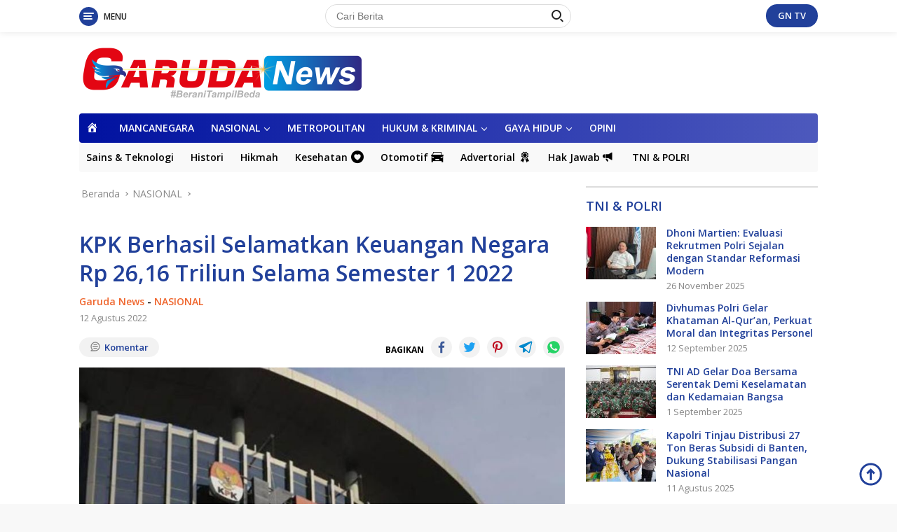

--- FILE ---
content_type: text/html; charset=UTF-8
request_url: https://www.garudanews.co.id/kpk-berhasil-selamatkan-keuangan-negara-rp-2616-triliun-selama-semester-1-2022/
body_size: 25691
content:
<!doctype html>
<html lang="id" prefix="og: http://ogp.me/ns# article: http://ogp.me/ns/article#">
<head>
	<meta charset="UTF-8">
	<meta name="viewport" content="width=device-width, initial-scale=1">
	<link rel="profile" href="https://gmpg.org/xfn/11">

	<title>KPK Berhasil Selamatkan Keuangan Negara Rp 26,16 Triliun Selama Semester 1 2022 &#8211; Garuda News</title>
<meta name='robots' content='max-image-preview:large' />
	<style>img:is([sizes="auto" i], [sizes^="auto," i]) { contain-intrinsic-size: 3000px 1500px }</style>
	<link rel='dns-prefetch' href='//fonts.googleapis.com' />
<link rel="alternate" type="application/rss+xml" title="Garuda News &raquo; Feed" href="https://www.garudanews.co.id/feed/" />
<link rel="alternate" type="application/rss+xml" title="Garuda News &raquo; Umpan Komentar" href="https://www.garudanews.co.id/comments/feed/" />
<link rel="alternate" type="application/rss+xml" title="Garuda News &raquo; KPK Berhasil Selamatkan Keuangan Negara Rp 26,16 Triliun Selama Semester 1 2022 Umpan Komentar" href="https://www.garudanews.co.id/kpk-berhasil-selamatkan-keuangan-negara-rp-2616-triliun-selama-semester-1-2022/feed/" />
		<!-- This site uses the Google Analytics by MonsterInsights plugin v9.11.1 - Using Analytics tracking - https://www.monsterinsights.com/ -->
							<script src="//www.googletagmanager.com/gtag/js?id=G-55T5YT5W5J"  data-cfasync="false" data-wpfc-render="false" async></script>
			<script data-cfasync="false" data-wpfc-render="false">
				var mi_version = '9.11.1';
				var mi_track_user = true;
				var mi_no_track_reason = '';
								var MonsterInsightsDefaultLocations = {"page_location":"https:\/\/www.garudanews.co.id\/kpk-berhasil-selamatkan-keuangan-negara-rp-2616-triliun-selama-semester-1-2022\/"};
								if ( typeof MonsterInsightsPrivacyGuardFilter === 'function' ) {
					var MonsterInsightsLocations = (typeof MonsterInsightsExcludeQuery === 'object') ? MonsterInsightsPrivacyGuardFilter( MonsterInsightsExcludeQuery ) : MonsterInsightsPrivacyGuardFilter( MonsterInsightsDefaultLocations );
				} else {
					var MonsterInsightsLocations = (typeof MonsterInsightsExcludeQuery === 'object') ? MonsterInsightsExcludeQuery : MonsterInsightsDefaultLocations;
				}

								var disableStrs = [
										'ga-disable-G-55T5YT5W5J',
									];

				/* Function to detect opted out users */
				function __gtagTrackerIsOptedOut() {
					for (var index = 0; index < disableStrs.length; index++) {
						if (document.cookie.indexOf(disableStrs[index] + '=true') > -1) {
							return true;
						}
					}

					return false;
				}

				/* Disable tracking if the opt-out cookie exists. */
				if (__gtagTrackerIsOptedOut()) {
					for (var index = 0; index < disableStrs.length; index++) {
						window[disableStrs[index]] = true;
					}
				}

				/* Opt-out function */
				function __gtagTrackerOptout() {
					for (var index = 0; index < disableStrs.length; index++) {
						document.cookie = disableStrs[index] + '=true; expires=Thu, 31 Dec 2099 23:59:59 UTC; path=/';
						window[disableStrs[index]] = true;
					}
				}

				if ('undefined' === typeof gaOptout) {
					function gaOptout() {
						__gtagTrackerOptout();
					}
				}
								window.dataLayer = window.dataLayer || [];

				window.MonsterInsightsDualTracker = {
					helpers: {},
					trackers: {},
				};
				if (mi_track_user) {
					function __gtagDataLayer() {
						dataLayer.push(arguments);
					}

					function __gtagTracker(type, name, parameters) {
						if (!parameters) {
							parameters = {};
						}

						if (parameters.send_to) {
							__gtagDataLayer.apply(null, arguments);
							return;
						}

						if (type === 'event') {
														parameters.send_to = monsterinsights_frontend.v4_id;
							var hookName = name;
							if (typeof parameters['event_category'] !== 'undefined') {
								hookName = parameters['event_category'] + ':' + name;
							}

							if (typeof MonsterInsightsDualTracker.trackers[hookName] !== 'undefined') {
								MonsterInsightsDualTracker.trackers[hookName](parameters);
							} else {
								__gtagDataLayer('event', name, parameters);
							}
							
						} else {
							__gtagDataLayer.apply(null, arguments);
						}
					}

					__gtagTracker('js', new Date());
					__gtagTracker('set', {
						'developer_id.dZGIzZG': true,
											});
					if ( MonsterInsightsLocations.page_location ) {
						__gtagTracker('set', MonsterInsightsLocations);
					}
										__gtagTracker('config', 'G-55T5YT5W5J', {"forceSSL":"true","link_attribution":"true"} );
										window.gtag = __gtagTracker;										(function () {
						/* https://developers.google.com/analytics/devguides/collection/analyticsjs/ */
						/* ga and __gaTracker compatibility shim. */
						var noopfn = function () {
							return null;
						};
						var newtracker = function () {
							return new Tracker();
						};
						var Tracker = function () {
							return null;
						};
						var p = Tracker.prototype;
						p.get = noopfn;
						p.set = noopfn;
						p.send = function () {
							var args = Array.prototype.slice.call(arguments);
							args.unshift('send');
							__gaTracker.apply(null, args);
						};
						var __gaTracker = function () {
							var len = arguments.length;
							if (len === 0) {
								return;
							}
							var f = arguments[len - 1];
							if (typeof f !== 'object' || f === null || typeof f.hitCallback !== 'function') {
								if ('send' === arguments[0]) {
									var hitConverted, hitObject = false, action;
									if ('event' === arguments[1]) {
										if ('undefined' !== typeof arguments[3]) {
											hitObject = {
												'eventAction': arguments[3],
												'eventCategory': arguments[2],
												'eventLabel': arguments[4],
												'value': arguments[5] ? arguments[5] : 1,
											}
										}
									}
									if ('pageview' === arguments[1]) {
										if ('undefined' !== typeof arguments[2]) {
											hitObject = {
												'eventAction': 'page_view',
												'page_path': arguments[2],
											}
										}
									}
									if (typeof arguments[2] === 'object') {
										hitObject = arguments[2];
									}
									if (typeof arguments[5] === 'object') {
										Object.assign(hitObject, arguments[5]);
									}
									if ('undefined' !== typeof arguments[1].hitType) {
										hitObject = arguments[1];
										if ('pageview' === hitObject.hitType) {
											hitObject.eventAction = 'page_view';
										}
									}
									if (hitObject) {
										action = 'timing' === arguments[1].hitType ? 'timing_complete' : hitObject.eventAction;
										hitConverted = mapArgs(hitObject);
										__gtagTracker('event', action, hitConverted);
									}
								}
								return;
							}

							function mapArgs(args) {
								var arg, hit = {};
								var gaMap = {
									'eventCategory': 'event_category',
									'eventAction': 'event_action',
									'eventLabel': 'event_label',
									'eventValue': 'event_value',
									'nonInteraction': 'non_interaction',
									'timingCategory': 'event_category',
									'timingVar': 'name',
									'timingValue': 'value',
									'timingLabel': 'event_label',
									'page': 'page_path',
									'location': 'page_location',
									'title': 'page_title',
									'referrer' : 'page_referrer',
								};
								for (arg in args) {
																		if (!(!args.hasOwnProperty(arg) || !gaMap.hasOwnProperty(arg))) {
										hit[gaMap[arg]] = args[arg];
									} else {
										hit[arg] = args[arg];
									}
								}
								return hit;
							}

							try {
								f.hitCallback();
							} catch (ex) {
							}
						};
						__gaTracker.create = newtracker;
						__gaTracker.getByName = newtracker;
						__gaTracker.getAll = function () {
							return [];
						};
						__gaTracker.remove = noopfn;
						__gaTracker.loaded = true;
						window['__gaTracker'] = __gaTracker;
					})();
									} else {
										console.log("");
					(function () {
						function __gtagTracker() {
							return null;
						}

						window['__gtagTracker'] = __gtagTracker;
						window['gtag'] = __gtagTracker;
					})();
									}
			</script>
							<!-- / Google Analytics by MonsterInsights -->
		<script>
window._wpemojiSettings = {"baseUrl":"https:\/\/s.w.org\/images\/core\/emoji\/16.0.1\/72x72\/","ext":".png","svgUrl":"https:\/\/s.w.org\/images\/core\/emoji\/16.0.1\/svg\/","svgExt":".svg","source":{"concatemoji":"https:\/\/www.garudanews.co.id\/wp-includes\/js\/wp-emoji-release.min.js?ver=6.8.3"}};
/*! This file is auto-generated */
!function(s,n){var o,i,e;function c(e){try{var t={supportTests:e,timestamp:(new Date).valueOf()};sessionStorage.setItem(o,JSON.stringify(t))}catch(e){}}function p(e,t,n){e.clearRect(0,0,e.canvas.width,e.canvas.height),e.fillText(t,0,0);var t=new Uint32Array(e.getImageData(0,0,e.canvas.width,e.canvas.height).data),a=(e.clearRect(0,0,e.canvas.width,e.canvas.height),e.fillText(n,0,0),new Uint32Array(e.getImageData(0,0,e.canvas.width,e.canvas.height).data));return t.every(function(e,t){return e===a[t]})}function u(e,t){e.clearRect(0,0,e.canvas.width,e.canvas.height),e.fillText(t,0,0);for(var n=e.getImageData(16,16,1,1),a=0;a<n.data.length;a++)if(0!==n.data[a])return!1;return!0}function f(e,t,n,a){switch(t){case"flag":return n(e,"\ud83c\udff3\ufe0f\u200d\u26a7\ufe0f","\ud83c\udff3\ufe0f\u200b\u26a7\ufe0f")?!1:!n(e,"\ud83c\udde8\ud83c\uddf6","\ud83c\udde8\u200b\ud83c\uddf6")&&!n(e,"\ud83c\udff4\udb40\udc67\udb40\udc62\udb40\udc65\udb40\udc6e\udb40\udc67\udb40\udc7f","\ud83c\udff4\u200b\udb40\udc67\u200b\udb40\udc62\u200b\udb40\udc65\u200b\udb40\udc6e\u200b\udb40\udc67\u200b\udb40\udc7f");case"emoji":return!a(e,"\ud83e\udedf")}return!1}function g(e,t,n,a){var r="undefined"!=typeof WorkerGlobalScope&&self instanceof WorkerGlobalScope?new OffscreenCanvas(300,150):s.createElement("canvas"),o=r.getContext("2d",{willReadFrequently:!0}),i=(o.textBaseline="top",o.font="600 32px Arial",{});return e.forEach(function(e){i[e]=t(o,e,n,a)}),i}function t(e){var t=s.createElement("script");t.src=e,t.defer=!0,s.head.appendChild(t)}"undefined"!=typeof Promise&&(o="wpEmojiSettingsSupports",i=["flag","emoji"],n.supports={everything:!0,everythingExceptFlag:!0},e=new Promise(function(e){s.addEventListener("DOMContentLoaded",e,{once:!0})}),new Promise(function(t){var n=function(){try{var e=JSON.parse(sessionStorage.getItem(o));if("object"==typeof e&&"number"==typeof e.timestamp&&(new Date).valueOf()<e.timestamp+604800&&"object"==typeof e.supportTests)return e.supportTests}catch(e){}return null}();if(!n){if("undefined"!=typeof Worker&&"undefined"!=typeof OffscreenCanvas&&"undefined"!=typeof URL&&URL.createObjectURL&&"undefined"!=typeof Blob)try{var e="postMessage("+g.toString()+"("+[JSON.stringify(i),f.toString(),p.toString(),u.toString()].join(",")+"));",a=new Blob([e],{type:"text/javascript"}),r=new Worker(URL.createObjectURL(a),{name:"wpTestEmojiSupports"});return void(r.onmessage=function(e){c(n=e.data),r.terminate(),t(n)})}catch(e){}c(n=g(i,f,p,u))}t(n)}).then(function(e){for(var t in e)n.supports[t]=e[t],n.supports.everything=n.supports.everything&&n.supports[t],"flag"!==t&&(n.supports.everythingExceptFlag=n.supports.everythingExceptFlag&&n.supports[t]);n.supports.everythingExceptFlag=n.supports.everythingExceptFlag&&!n.supports.flag,n.DOMReady=!1,n.readyCallback=function(){n.DOMReady=!0}}).then(function(){return e}).then(function(){var e;n.supports.everything||(n.readyCallback(),(e=n.source||{}).concatemoji?t(e.concatemoji):e.wpemoji&&e.twemoji&&(t(e.twemoji),t(e.wpemoji)))}))}((window,document),window._wpemojiSettings);
</script>

<link rel='stylesheet' id='dashicons-css' href='https://www.garudanews.co.id/wp-includes/css/dashicons.min.css?ver=6.8.3' media='all' />
<link rel='stylesheet' id='elusive-css' href='https://www.garudanews.co.id/wp-content/plugins/menu-icons/vendor/codeinwp/icon-picker/css/types/elusive.min.css?ver=2.0' media='all' />
<link rel='stylesheet' id='menu-icon-font-awesome-css' href='https://www.garudanews.co.id/wp-content/plugins/menu-icons/css/fontawesome/css/all.min.css?ver=5.15.4' media='all' />
<link rel='stylesheet' id='foundation-icons-css' href='https://www.garudanews.co.id/wp-content/plugins/menu-icons/vendor/codeinwp/icon-picker/css/types/foundation-icons.min.css?ver=3.0' media='all' />
<link rel='stylesheet' id='genericons-css' href='https://www.garudanews.co.id/wp-content/plugins/menu-icons/vendor/codeinwp/icon-picker/css/types/genericons.min.css?ver=3.4' media='all' />
<link rel='stylesheet' id='menu-icons-extra-css' href='https://www.garudanews.co.id/wp-content/plugins/menu-icons/css/extra.min.css?ver=0.13.20' media='all' />
<style id='wp-emoji-styles-inline-css'>

	img.wp-smiley, img.emoji {
		display: inline !important;
		border: none !important;
		box-shadow: none !important;
		height: 1em !important;
		width: 1em !important;
		margin: 0 0.07em !important;
		vertical-align: -0.1em !important;
		background: none !important;
		padding: 0 !important;
	}
</style>
<link rel='stylesheet' id='wp-block-library-css' href='https://www.garudanews.co.id/wp-includes/css/dist/block-library/style.min.css?ver=6.8.3' media='all' />
<style id='classic-theme-styles-inline-css'>
/*! This file is auto-generated */
.wp-block-button__link{color:#fff;background-color:#32373c;border-radius:9999px;box-shadow:none;text-decoration:none;padding:calc(.667em + 2px) calc(1.333em + 2px);font-size:1.125em}.wp-block-file__button{background:#32373c;color:#fff;text-decoration:none}
</style>
<link rel='stylesheet' id='mediaelement-css' href='https://www.garudanews.co.id/wp-includes/js/mediaelement/mediaelementplayer-legacy.min.css?ver=4.2.17' media='all' />
<link rel='stylesheet' id='wp-mediaelement-css' href='https://www.garudanews.co.id/wp-includes/js/mediaelement/wp-mediaelement.min.css?ver=6.8.3' media='all' />
<style id='jetpack-sharing-buttons-style-inline-css'>
.jetpack-sharing-buttons__services-list{display:flex;flex-direction:row;flex-wrap:wrap;gap:0;list-style-type:none;margin:5px;padding:0}.jetpack-sharing-buttons__services-list.has-small-icon-size{font-size:12px}.jetpack-sharing-buttons__services-list.has-normal-icon-size{font-size:16px}.jetpack-sharing-buttons__services-list.has-large-icon-size{font-size:24px}.jetpack-sharing-buttons__services-list.has-huge-icon-size{font-size:36px}@media print{.jetpack-sharing-buttons__services-list{display:none!important}}.editor-styles-wrapper .wp-block-jetpack-sharing-buttons{gap:0;padding-inline-start:0}ul.jetpack-sharing-buttons__services-list.has-background{padding:1.25em 2.375em}
</style>
<style id='global-styles-inline-css'>
:root{--wp--preset--aspect-ratio--square: 1;--wp--preset--aspect-ratio--4-3: 4/3;--wp--preset--aspect-ratio--3-4: 3/4;--wp--preset--aspect-ratio--3-2: 3/2;--wp--preset--aspect-ratio--2-3: 2/3;--wp--preset--aspect-ratio--16-9: 16/9;--wp--preset--aspect-ratio--9-16: 9/16;--wp--preset--color--black: #000000;--wp--preset--color--cyan-bluish-gray: #abb8c3;--wp--preset--color--white: #ffffff;--wp--preset--color--pale-pink: #f78da7;--wp--preset--color--vivid-red: #cf2e2e;--wp--preset--color--luminous-vivid-orange: #ff6900;--wp--preset--color--luminous-vivid-amber: #fcb900;--wp--preset--color--light-green-cyan: #7bdcb5;--wp--preset--color--vivid-green-cyan: #00d084;--wp--preset--color--pale-cyan-blue: #8ed1fc;--wp--preset--color--vivid-cyan-blue: #0693e3;--wp--preset--color--vivid-purple: #9b51e0;--wp--preset--gradient--vivid-cyan-blue-to-vivid-purple: linear-gradient(135deg,rgba(6,147,227,1) 0%,rgb(155,81,224) 100%);--wp--preset--gradient--light-green-cyan-to-vivid-green-cyan: linear-gradient(135deg,rgb(122,220,180) 0%,rgb(0,208,130) 100%);--wp--preset--gradient--luminous-vivid-amber-to-luminous-vivid-orange: linear-gradient(135deg,rgba(252,185,0,1) 0%,rgba(255,105,0,1) 100%);--wp--preset--gradient--luminous-vivid-orange-to-vivid-red: linear-gradient(135deg,rgba(255,105,0,1) 0%,rgb(207,46,46) 100%);--wp--preset--gradient--very-light-gray-to-cyan-bluish-gray: linear-gradient(135deg,rgb(238,238,238) 0%,rgb(169,184,195) 100%);--wp--preset--gradient--cool-to-warm-spectrum: linear-gradient(135deg,rgb(74,234,220) 0%,rgb(151,120,209) 20%,rgb(207,42,186) 40%,rgb(238,44,130) 60%,rgb(251,105,98) 80%,rgb(254,248,76) 100%);--wp--preset--gradient--blush-light-purple: linear-gradient(135deg,rgb(255,206,236) 0%,rgb(152,150,240) 100%);--wp--preset--gradient--blush-bordeaux: linear-gradient(135deg,rgb(254,205,165) 0%,rgb(254,45,45) 50%,rgb(107,0,62) 100%);--wp--preset--gradient--luminous-dusk: linear-gradient(135deg,rgb(255,203,112) 0%,rgb(199,81,192) 50%,rgb(65,88,208) 100%);--wp--preset--gradient--pale-ocean: linear-gradient(135deg,rgb(255,245,203) 0%,rgb(182,227,212) 50%,rgb(51,167,181) 100%);--wp--preset--gradient--electric-grass: linear-gradient(135deg,rgb(202,248,128) 0%,rgb(113,206,126) 100%);--wp--preset--gradient--midnight: linear-gradient(135deg,rgb(2,3,129) 0%,rgb(40,116,252) 100%);--wp--preset--font-size--small: 13px;--wp--preset--font-size--medium: 20px;--wp--preset--font-size--large: 36px;--wp--preset--font-size--x-large: 42px;--wp--preset--spacing--20: 0.44rem;--wp--preset--spacing--30: 0.67rem;--wp--preset--spacing--40: 1rem;--wp--preset--spacing--50: 1.5rem;--wp--preset--spacing--60: 2.25rem;--wp--preset--spacing--70: 3.38rem;--wp--preset--spacing--80: 5.06rem;--wp--preset--shadow--natural: 6px 6px 9px rgba(0, 0, 0, 0.2);--wp--preset--shadow--deep: 12px 12px 50px rgba(0, 0, 0, 0.4);--wp--preset--shadow--sharp: 6px 6px 0px rgba(0, 0, 0, 0.2);--wp--preset--shadow--outlined: 6px 6px 0px -3px rgba(255, 255, 255, 1), 6px 6px rgba(0, 0, 0, 1);--wp--preset--shadow--crisp: 6px 6px 0px rgba(0, 0, 0, 1);}:where(.is-layout-flex){gap: 0.5em;}:where(.is-layout-grid){gap: 0.5em;}body .is-layout-flex{display: flex;}.is-layout-flex{flex-wrap: wrap;align-items: center;}.is-layout-flex > :is(*, div){margin: 0;}body .is-layout-grid{display: grid;}.is-layout-grid > :is(*, div){margin: 0;}:where(.wp-block-columns.is-layout-flex){gap: 2em;}:where(.wp-block-columns.is-layout-grid){gap: 2em;}:where(.wp-block-post-template.is-layout-flex){gap: 1.25em;}:where(.wp-block-post-template.is-layout-grid){gap: 1.25em;}.has-black-color{color: var(--wp--preset--color--black) !important;}.has-cyan-bluish-gray-color{color: var(--wp--preset--color--cyan-bluish-gray) !important;}.has-white-color{color: var(--wp--preset--color--white) !important;}.has-pale-pink-color{color: var(--wp--preset--color--pale-pink) !important;}.has-vivid-red-color{color: var(--wp--preset--color--vivid-red) !important;}.has-luminous-vivid-orange-color{color: var(--wp--preset--color--luminous-vivid-orange) !important;}.has-luminous-vivid-amber-color{color: var(--wp--preset--color--luminous-vivid-amber) !important;}.has-light-green-cyan-color{color: var(--wp--preset--color--light-green-cyan) !important;}.has-vivid-green-cyan-color{color: var(--wp--preset--color--vivid-green-cyan) !important;}.has-pale-cyan-blue-color{color: var(--wp--preset--color--pale-cyan-blue) !important;}.has-vivid-cyan-blue-color{color: var(--wp--preset--color--vivid-cyan-blue) !important;}.has-vivid-purple-color{color: var(--wp--preset--color--vivid-purple) !important;}.has-black-background-color{background-color: var(--wp--preset--color--black) !important;}.has-cyan-bluish-gray-background-color{background-color: var(--wp--preset--color--cyan-bluish-gray) !important;}.has-white-background-color{background-color: var(--wp--preset--color--white) !important;}.has-pale-pink-background-color{background-color: var(--wp--preset--color--pale-pink) !important;}.has-vivid-red-background-color{background-color: var(--wp--preset--color--vivid-red) !important;}.has-luminous-vivid-orange-background-color{background-color: var(--wp--preset--color--luminous-vivid-orange) !important;}.has-luminous-vivid-amber-background-color{background-color: var(--wp--preset--color--luminous-vivid-amber) !important;}.has-light-green-cyan-background-color{background-color: var(--wp--preset--color--light-green-cyan) !important;}.has-vivid-green-cyan-background-color{background-color: var(--wp--preset--color--vivid-green-cyan) !important;}.has-pale-cyan-blue-background-color{background-color: var(--wp--preset--color--pale-cyan-blue) !important;}.has-vivid-cyan-blue-background-color{background-color: var(--wp--preset--color--vivid-cyan-blue) !important;}.has-vivid-purple-background-color{background-color: var(--wp--preset--color--vivid-purple) !important;}.has-black-border-color{border-color: var(--wp--preset--color--black) !important;}.has-cyan-bluish-gray-border-color{border-color: var(--wp--preset--color--cyan-bluish-gray) !important;}.has-white-border-color{border-color: var(--wp--preset--color--white) !important;}.has-pale-pink-border-color{border-color: var(--wp--preset--color--pale-pink) !important;}.has-vivid-red-border-color{border-color: var(--wp--preset--color--vivid-red) !important;}.has-luminous-vivid-orange-border-color{border-color: var(--wp--preset--color--luminous-vivid-orange) !important;}.has-luminous-vivid-amber-border-color{border-color: var(--wp--preset--color--luminous-vivid-amber) !important;}.has-light-green-cyan-border-color{border-color: var(--wp--preset--color--light-green-cyan) !important;}.has-vivid-green-cyan-border-color{border-color: var(--wp--preset--color--vivid-green-cyan) !important;}.has-pale-cyan-blue-border-color{border-color: var(--wp--preset--color--pale-cyan-blue) !important;}.has-vivid-cyan-blue-border-color{border-color: var(--wp--preset--color--vivid-cyan-blue) !important;}.has-vivid-purple-border-color{border-color: var(--wp--preset--color--vivid-purple) !important;}.has-vivid-cyan-blue-to-vivid-purple-gradient-background{background: var(--wp--preset--gradient--vivid-cyan-blue-to-vivid-purple) !important;}.has-light-green-cyan-to-vivid-green-cyan-gradient-background{background: var(--wp--preset--gradient--light-green-cyan-to-vivid-green-cyan) !important;}.has-luminous-vivid-amber-to-luminous-vivid-orange-gradient-background{background: var(--wp--preset--gradient--luminous-vivid-amber-to-luminous-vivid-orange) !important;}.has-luminous-vivid-orange-to-vivid-red-gradient-background{background: var(--wp--preset--gradient--luminous-vivid-orange-to-vivid-red) !important;}.has-very-light-gray-to-cyan-bluish-gray-gradient-background{background: var(--wp--preset--gradient--very-light-gray-to-cyan-bluish-gray) !important;}.has-cool-to-warm-spectrum-gradient-background{background: var(--wp--preset--gradient--cool-to-warm-spectrum) !important;}.has-blush-light-purple-gradient-background{background: var(--wp--preset--gradient--blush-light-purple) !important;}.has-blush-bordeaux-gradient-background{background: var(--wp--preset--gradient--blush-bordeaux) !important;}.has-luminous-dusk-gradient-background{background: var(--wp--preset--gradient--luminous-dusk) !important;}.has-pale-ocean-gradient-background{background: var(--wp--preset--gradient--pale-ocean) !important;}.has-electric-grass-gradient-background{background: var(--wp--preset--gradient--electric-grass) !important;}.has-midnight-gradient-background{background: var(--wp--preset--gradient--midnight) !important;}.has-small-font-size{font-size: var(--wp--preset--font-size--small) !important;}.has-medium-font-size{font-size: var(--wp--preset--font-size--medium) !important;}.has-large-font-size{font-size: var(--wp--preset--font-size--large) !important;}.has-x-large-font-size{font-size: var(--wp--preset--font-size--x-large) !important;}
:where(.wp-block-post-template.is-layout-flex){gap: 1.25em;}:where(.wp-block-post-template.is-layout-grid){gap: 1.25em;}
:where(.wp-block-columns.is-layout-flex){gap: 2em;}:where(.wp-block-columns.is-layout-grid){gap: 2em;}
:root :where(.wp-block-pullquote){font-size: 1.5em;line-height: 1.6;}
</style>
<link rel='stylesheet' id='wpos-slick-style-css' href='https://www.garudanews.co.id/wp-content/plugins/wp-responsive-recent-post-slider/assets/css/slick.css?ver=3.7.1' media='all' />
<link rel='stylesheet' id='wppsac-public-style-css' href='https://www.garudanews.co.id/wp-content/plugins/wp-responsive-recent-post-slider/assets/css/recent-post-style.css?ver=3.7.1' media='all' />
<link rel='stylesheet' id='wpberita-fonts-css' href='https://fonts.googleapis.com/css?family=Open+Sans%3A600%2C300italic%2C600%7COpen+Sans%3A400%2C600italic%2C700&#038;subset=latin&#038;display=swap&#038;ver=1.0.7' media='all' />
<link rel='stylesheet' id='wpberita-style-css' href='https://www.garudanews.co.id/wp-content/themes/garuda1/style.css?ver=1.0.7' media='all' />
<style id='wpberita-style-inline-css'>
h1,h2,h3,h4,h5,h6,.site-title,.gmr-mainmenu ul > li > a,.sidr ul li a,.heading-text,.gmr-mobilemenu ul li a,#navigationamp ul li a{font-family:Open Sans;font-weight:600;}h1 strong,h2 strong,h3 strong,h4 strong,h5 strong,h6 strong{font-weight:600;}body{font-family:Open Sans;--font-reguler:400;--font-bold:700;--background-color:#f8f8f8;--main-color:#000000;--link-color-body:#21409a;--hoverlink-color-body:#dd3333;--border-color:#dddddd;--button-bgcolor:#ef672f;--button-color:#ffffff;--header-bgcolor:#ffffff;--topnav-color:#222222;--bigheadline-color:#000be0;--mainmenu-color:#ffffff;--mainmenu-hovercolor:#dd3333;--secondmenu-bgcolor:#f9f9f9;--secondmenu-color:#000000;--secondmenu-hovercolor:#dd3333;--content-bgcolor:#ffffff;--content-greycolor:#888888;--footer-bgcolor:#f0f0f0;--footer-color:#666666;--footer-linkcolor:#666666;--footer-hover-linkcolor:#666666;}.entry-content-single{font-size:17px;}body,body.dark-theme{--scheme-color:#21409a;--mainmenu-bgcolor:#0012a0;}
</style>
<link rel='stylesheet' id='__EPYT__style-css' href='https://www.garudanews.co.id/wp-content/plugins/youtube-embed-plus/styles/ytprefs.min.css?ver=14.2.4' media='all' />
<style id='__EPYT__style-inline-css'>

                .epyt-gallery-thumb {
                        width: 33.333%;
                }
                
                         @media (min-width:0px) and (max-width: 100px) {
                            .epyt-gallery-rowbreak {
                                display: none;
                            }
                            .epyt-gallery-allthumbs[class*="epyt-cols"] .epyt-gallery-thumb {
                                width: 100% !important;
                            }
                          }
</style>
<script src="https://www.garudanews.co.id/wp-content/plugins/google-analytics-for-wordpress/assets/js/frontend-gtag.min.js?ver=9.11.1" id="monsterinsights-frontend-script-js" async data-wp-strategy="async"></script>
<script data-cfasync="false" data-wpfc-render="false" id='monsterinsights-frontend-script-js-extra'>var monsterinsights_frontend = {"js_events_tracking":"true","download_extensions":"doc,pdf,ppt,zip,xls,docx,pptx,xlsx","inbound_paths":"[{\"path\":\"\\\/go\\\/\",\"label\":\"affiliate\"},{\"path\":\"\\\/recommend\\\/\",\"label\":\"affiliate\"}]","home_url":"https:\/\/www.garudanews.co.id","hash_tracking":"false","v4_id":"G-55T5YT5W5J"};</script>
<script src="https://www.garudanews.co.id/wp-includes/js/jquery/jquery.min.js?ver=3.7.1" id="jquery-core-js"></script>
<script src="https://www.garudanews.co.id/wp-includes/js/jquery/jquery-migrate.min.js?ver=3.4.1" id="jquery-migrate-js"></script>
<script id="__ytprefs__-js-extra">
var _EPYT_ = {"ajaxurl":"https:\/\/www.garudanews.co.id\/wp-admin\/admin-ajax.php","security":"c5beeef61b","gallery_scrolloffset":"20","eppathtoscripts":"https:\/\/www.garudanews.co.id\/wp-content\/plugins\/youtube-embed-plus\/scripts\/","eppath":"https:\/\/www.garudanews.co.id\/wp-content\/plugins\/youtube-embed-plus\/","epresponsiveselector":"[\"iframe.__youtube_prefs_widget__\"]","epdovol":"1","version":"14.2.4","evselector":"iframe.__youtube_prefs__[src], iframe[src*=\"youtube.com\/embed\/\"], iframe[src*=\"youtube-nocookie.com\/embed\/\"]","ajax_compat":"","maxres_facade":"eager","ytapi_load":"light","pause_others":"","stopMobileBuffer":"1","facade_mode":"","not_live_on_channel":""};
</script>
<script src="https://www.garudanews.co.id/wp-content/plugins/youtube-embed-plus/scripts/ytprefs.min.js?ver=14.2.4" id="__ytprefs__-js"></script>
<link rel="https://api.w.org/" href="https://www.garudanews.co.id/wp-json/" /><link rel="alternate" title="JSON" type="application/json" href="https://www.garudanews.co.id/wp-json/wp/v2/posts/14357" /><link rel="EditURI" type="application/rsd+xml" title="RSD" href="https://www.garudanews.co.id/xmlrpc.php?rsd" />
<meta name="generator" content="WordPress 6.8.3" />
<link rel="canonical" href="https://www.garudanews.co.id/kpk-berhasil-selamatkan-keuangan-negara-rp-2616-triliun-selama-semester-1-2022/" />
<link rel='shortlink' href='https://www.garudanews.co.id/?p=14357' />
<link rel="alternate" title="oEmbed (JSON)" type="application/json+oembed" href="https://www.garudanews.co.id/wp-json/oembed/1.0/embed?url=https%3A%2F%2Fwww.garudanews.co.id%2Fkpk-berhasil-selamatkan-keuangan-negara-rp-2616-triliun-selama-semester-1-2022%2F" />
<link rel="alternate" title="oEmbed (XML)" type="text/xml+oembed" href="https://www.garudanews.co.id/wp-json/oembed/1.0/embed?url=https%3A%2F%2Fwww.garudanews.co.id%2Fkpk-berhasil-selamatkan-keuangan-negara-rp-2616-triliun-selama-semester-1-2022%2F&#038;format=xml" />

		<!-- GA Google Analytics @ https://m0n.co/ga -->
		<script>
			(function(i,s,o,g,r,a,m){i['GoogleAnalyticsObject']=r;i[r]=i[r]||function(){
			(i[r].q=i[r].q||[]).push(arguments)},i[r].l=1*new Date();a=s.createElement(o),
			m=s.getElementsByTagName(o)[0];a.async=1;a.src=g;m.parentNode.insertBefore(a,m)
			})(window,document,'script','https://www.google-analytics.com/analytics.js','ga');
			ga('create', 'https://www.garudasatunews.co.', 'auto');
			ga('send', 'pageview');
		</script>

	<meta property="og:title" name="og:title" content="KPK Berhasil Selamatkan Keuangan Negara Rp 26,16 Triliun Selama Semester 1 2022" />
<meta property="og:type" name="og:type" content="article" />
<meta property="og:image" name="og:image" content="https://www.garudanews.co.id/wp-content/uploads/2022/08/kantor-kpk-500x225.jpg" />
<meta property="og:url" name="og:url" content="https://www.garudanews.co.id/kpk-berhasil-selamatkan-keuangan-negara-rp-2616-triliun-selama-semester-1-2022/" />
<meta property="og:description" name="og:description" content="JAKARTA- Deputi Bidang Koordinasi dan Supervisi Komisi Pemberantasan Korupsi (KPK) , Didik Agung Widjanarko mengklaim pihaknya berhasil menyelamatkan keuangan negara Rp26,16 triliun. Adapun, uang sebesar..." />
<meta property="og:locale" name="og:locale" content="id_ID" />
<meta property="og:site_name" name="og:site_name" content="Garuda News" />
<meta property="twitter:card" name="twitter:card" content="summary_large_image" />
<meta property="article:tag" name="article:tag" content="kkn" />
<meta property="article:tag" name="article:tag" content="Kpk" />
<meta property="article:section" name="article:section" content="NASIONAL" />
<meta property="article:published_time" name="article:published_time" content="2022-08-12T09:13:38+07:00" />
<meta property="article:modified_time" name="article:modified_time" content="2022-08-12T09:13:41+07:00" />
<meta property="article:author" name="article:author" content="https://www.garudanews.co.id/author/admin/" />
<meta property="article:author" name="article:author" content="admin" />
<link rel="pingback" href="https://www.garudanews.co.id/xmlrpc.php"><script async src="https://pagead2.googlesyndication.com/pagead/js/adsbygoogle.js?client=ca-pub-6125103527039595"
     crossorigin="anonymous"></script><link rel="icon" href="https://www.garudanews.co.id/wp-content/uploads/2022/05/cropped-Pavicon-GN-100x75.png" sizes="32x32" />
<link rel="icon" href="https://www.garudanews.co.id/wp-content/uploads/2022/05/cropped-Pavicon-GN.png" sizes="192x192" />
<link rel="apple-touch-icon" href="https://www.garudanews.co.id/wp-content/uploads/2022/05/cropped-Pavicon-GN.png" />
<meta name="msapplication-TileImage" content="https://www.garudanews.co.id/wp-content/uploads/2022/05/cropped-Pavicon-GN.png" />
		<style id="wp-custom-css">
			@media only screen
and (min-device-width : 320px)
and (max-device-width : 480px) {
#mybox{
display: none
}		</style>
		</head>

<body class="wp-singular post-template-default single single-post postid-14357 single-format-standard wp-custom-logo wp-embed-responsive wp-theme-garuda1 idtheme kentooz">
    
   
    <script type="application/javascript" src="https://sdki.truepush.com/sdk/v2.0.3/app.js" async></script>
    <script>
    var truepush = window.truepush || [];
            
    truepush.push(function(){
        truepush.Init({
            id: "6287192c99eb27981dd1c54f"
        },function(error){
          if(error) console.error(error);
        })
    })
    </script>
	<a class="skip-link screen-reader-text" href="#primary">Langsung ke konten</a>
	<div id="topnavwrap" class="gmr-topnavwrap clearfix">
		<div class="container">
			<div class="list-table">
				<div class="table-row">
					<div class="table-cell gmr-table-date">
						<a id="gmr-responsive-menu" title="Menu" href="#menus" rel="nofollow"><div class="ktz-i-wrap"><span class="ktz-i"></span><span class="ktz-i"></span><span class="ktz-i"></span></div><div id="textmenu-id" class="gmr-textmenu heading-text">Menu</div></a><div class="gmr-logo-mobile"><a class="custom-logo-link" href="https://www.garudanews.co.id" title="Garuda News" rel="home"><img class="custom-logo" src="https://www.garudanews.co.id/wp-content/uploads/2022/05/cropped-cropped-Logo-Web-2.png" width="403" height="76" alt="Garuda News" loading="lazy" /></a></div>					</div>

											<div class="table-cell gmr-table-search">
							<form method="get" class="gmr-searchform searchform" action="https://www.garudanews.co.id/">
								<input type="text" name="s" id="s" placeholder="Cari Berita" />
								<input type="hidden" name="post_type" value="post" />
								<button type="submit" class="gmr-search-submit gmr-search-icon"><div class="ktz-is-wrap"><span class="ktz-is"></span><span class="ktz-is"></span></div></button>
							</form>
						</div>
					
										<div class="table-cell gmr-menuright">
					<div class="pull-right"><a href="/category/garudanewstv/" class="topnav-button second-topnav-btn nomobile heading-text" title="GN TV">GN TV</a><div class="gmr-search-btn">
					<a id="search-menu-button" class="topnav-button gmr-search-icon" href="#" rel="nofollow"><div class="ktz-is-wrap"><span class="ktz-is"></span><span class="ktz-is"></span></div></a>
					<div id="search-dropdown-container" class="search-dropdown search">
					<form method="get" class="gmr-searchform searchform" action="https://www.garudanews.co.id/">
						<input type="text" name="s" id="s" placeholder="Cari Berita" />
						<button type="submit" class="gmr-search-submit gmr-search-icon"><div class="ktz-is-wrap"><span class="ktz-is"></span><span class="ktz-is"></span></div></button>
					</form>
					</div>
				</div></div>					</div>
				</div>
			</div>
					</div>
	</div>

	<div id="page" class="site">

									<header id="masthead" class="site-header">
								<div class="container">
					<div class="site-branding">
						<div class="gmr-logo"><a class="custom-logo-link" href="https://www.garudanews.co.id" title="Garuda News" rel="home"><img class="custom-logo" src="https://www.garudanews.co.id/wp-content/uploads/2022/05/cropped-cropped-Logo-Web-2.png" width="403" height="76" alt="Garuda News" loading="lazy" /></a></div>					</div><!-- .site-branding -->
				</div>
			</header><!-- #masthead -->
							<div id="main-nav-wrap" class="gmr-mainmenu-wrap">
				<div class="container">
					<nav id="main-nav" class="main-navigation gmr-mainmenu">
						<ul id="primary-menu" class="menu"><li id="menu-item-221" class="menu-item menu-item-type-custom menu-item-object-custom menu-item-221"><a href="/"><i class="_mi _before dashicons dashicons-admin-home" aria-hidden="true"></i><span></span></a></li>
<li id="menu-item-266" class="menu-item menu-item-type-taxonomy menu-item-object-category menu-item-266"><a href="https://www.garudanews.co.id/mancanegara/">MANCANEGARA</a></li>
<li id="menu-item-265" class="menu-item menu-item-type-taxonomy menu-item-object-category current-post-ancestor current-menu-parent current-post-parent menu-item-has-children menu-item-265"><a href="https://www.garudanews.co.id/nasional/">NASIONAL</a>
<ul class="sub-menu">
	<li id="menu-item-269" class="menu-item menu-item-type-taxonomy menu-item-object-category menu-item-269"><a href="https://www.garudanews.co.id/politik/">POLITIK</a></li>
	<li id="menu-item-4102" class="menu-item menu-item-type-taxonomy menu-item-object-category menu-item-4102"><a href="https://www.garudanews.co.id/ekbis/">EKONOMI &amp; BISNIS</a></li>
	<li id="menu-item-692" class="menu-item menu-item-type-taxonomy menu-item-object-category menu-item-692"><a href="https://www.garudanews.co.id/pendidikan/">PENDIDIKAN</a></li>
</ul>
</li>
<li id="menu-item-267" class="menu-item menu-item-type-taxonomy menu-item-object-category menu-item-267"><a href="https://www.garudanews.co.id/metropolitan/">METROPOLITAN</a></li>
<li id="menu-item-10309" class="menu-item menu-item-type-taxonomy menu-item-object-category menu-item-has-children menu-item-10309"><a href="https://www.garudanews.co.id/hukrim/">HUKUM &amp; KRIMINAL</a>
<ul class="sub-menu">
	<li id="menu-item-268" class="menu-item menu-item-type-taxonomy menu-item-object-category menu-item-268"><a href="https://www.garudanews.co.id/regional/">REGIONAL</a></li>
	<li id="menu-item-275" class="menu-item menu-item-type-taxonomy menu-item-object-category menu-item-275"><a href="https://www.garudanews.co.id/olahraga/">OLAHRAGA</a></li>
</ul>
</li>
<li id="menu-item-271" class="menu-item menu-item-type-taxonomy menu-item-object-category menu-item-has-children menu-item-271"><a href="https://www.garudanews.co.id/gaya-hidup/">GAYA HIDUP</a>
<ul class="sub-menu">
	<li id="menu-item-276" class="menu-item menu-item-type-taxonomy menu-item-object-category menu-item-276"><a href="https://www.garudanews.co.id/selebriti/">SELEBRITI</a></li>
	<li id="menu-item-272" class="menu-item menu-item-type-taxonomy menu-item-object-category menu-item-272"><a href="https://www.garudanews.co.id/hiburan/">HIBURAN</a></li>
	<li id="menu-item-273" class="menu-item menu-item-type-taxonomy menu-item-object-category menu-item-273"><a href="https://www.garudanews.co.id/pariwisata/">PARIWISATA</a></li>
	<li id="menu-item-274" class="menu-item menu-item-type-taxonomy menu-item-object-category menu-item-274"><a href="https://www.garudanews.co.id/kuliner/">KULINER</a></li>
</ul>
</li>
<li id="menu-item-10254" class="menu-item menu-item-type-taxonomy menu-item-object-category menu-item-10254"><a href="https://www.garudanews.co.id/opini/">OPINI</a></li>
</ul><ul id="secondary-menu" class="menu"><li id="menu-item-10313" class="menu-item menu-item-type-taxonomy menu-item-object-category menu-item-10313"><a href="https://www.garudanews.co.id/teknologi/">Sains &#038; Teknologi</a></li>
<li id="menu-item-12599" class="menu-item menu-item-type-taxonomy menu-item-object-category menu-item-12599"><a href="https://www.garudanews.co.id/history/">Histori</a></li>
<li id="menu-item-12600" class="menu-item menu-item-type-taxonomy menu-item-object-category menu-item-12600"><a href="https://www.garudanews.co.id/hikmah/">Hikmah</a></li>
<li id="menu-item-431" class="menu-item menu-item-type-taxonomy menu-item-object-category menu-item-431"><a href="https://www.garudanews.co.id/kesehatan/"><span>Kesehatan</span><i class="_mi _after elusive el-icon-heart-alt" aria-hidden="true"></i></a></li>
<li id="menu-item-437" class="menu-item menu-item-type-taxonomy menu-item-object-category menu-item-437"><a href="https://www.garudanews.co.id/otomotif/"><span>Otomotif</span><i class="_mi _after elusive el-icon-car" aria-hidden="true"></i></a></li>
<li id="menu-item-278" class="menu-item menu-item-type-taxonomy menu-item-object-category menu-item-278"><a href="https://www.garudanews.co.id/advertorial/"><span>Advertorial</span><i class="_mi _after dashicons dashicons-awards" aria-hidden="true"></i></a></li>
<li id="menu-item-297" class="menu-item menu-item-type-taxonomy menu-item-object-category menu-item-297"><a href="https://www.garudanews.co.id/hak-jawab/"><span>Hak Jawab</span><i class="_mi _after foundation-icons fi-megaphone" aria-hidden="true"></i></a></li>
<li id="menu-item-1638" class="menu-item menu-item-type-taxonomy menu-item-object-category menu-item-1638"><a href="https://www.garudanews.co.id/tni-polri/">TNI &amp; POLRI</a></li>
</ul>					</nav><!-- #main-nav -->
				</div>
			</div>
			
		
		<div id="content" class="gmr-content">

			<div class="container">
				<div class="row">
<main id="primary" class="site-main col-md-8">
	
<article id="post-14357" class="content-single post-14357 post type-post status-publish format-standard has-post-thumbnail hentry category-nasional tag-kkn tag-kpk">
				<div class="breadcrumbs" itemscope itemtype="https://schema.org/BreadcrumbList">
																						<span class="first-cl" itemprop="itemListElement" itemscope itemtype="https://schema.org/ListItem">
								<a itemscope itemtype="https://schema.org/WebPage" itemprop="item" itemid="https://www.garudanews.co.id/" href="https://www.garudanews.co.id/"><span itemprop="name">Beranda</span></a>
								<span itemprop="position" content="1"></span>
							</span>
												<span class="separator"></span>
																											<span class="0-cl" itemprop="itemListElement" itemscope itemtype="http://schema.org/ListItem">
								<a itemscope itemtype="https://schema.org/WebPage" itemprop="item" itemid="https://www.garudanews.co.id/nasional/" href="https://www.garudanews.co.id/nasional/"><span itemprop="name">NASIONAL</span></a>
								<span itemprop="position" content="2"></span>
							</span>
												<span class="separator"></span>
																				<span class="last-cl" itemscope itemtype="https://schema.org/ListItem">
						<span itemprop="name">KPK Berhasil Selamatkan Keuangan Negara Rp 26,16 Triliun Selama Semester 1 2022</span>
						<span itemprop="position" content="3"></span>
						</span>
												</div>
				<header class="entry-header entry-header-single">
		<h1 class="entry-title"><strong>KPK Berhasil Selamatkan Keuangan Negara Rp 26,16 Triliun Selama Semester 1 2022</strong></h1><div class="gmr-meta-topic heading-text"><span class="author vcard"><a class="url fn n" href="https://www.garudanews.co.id/author/admin/" title="Garuda News">Garuda News</a></span> - <span class="cat-links-content"><a href="https://www.garudanews.co.id/nasional/" rel="category tag">NASIONAL</a></span></div><div class="meta-content gmr-content-metasingle"><span class="posted-on"><time class="entry-date published" datetime="2022-08-12T09:13:38+07:00">12 Agustus 2022</time><time class="updated" datetime="2022-08-12T09:13:41+07:00">12 Agustus 2022</time></span></div>			
				</header><!-- .entry-header -->
	<div class="list-table clearfix"><div class="table-row"><div class="table-cell"><span class="comments-link heading-text"><a href="https://www.garudanews.co.id/kpk-berhasil-selamatkan-keuangan-negara-rp-2616-triliun-selama-semester-1-2022/#respond"><svg xmlns="http://www.w3.org/2000/svg" xmlns:xlink="http://www.w3.org/1999/xlink" aria-hidden="true" focusable="false" width="24" height="24" style="vertical-align: -0.125em;-ms-transform: rotate(360deg); -webkit-transform: rotate(360deg); transform: rotate(360deg);" preserveAspectRatio="xMidYMid meet" viewBox="0 0 24 24"><path d="M12 2A10 10 0 0 0 2 12a9.89 9.89 0 0 0 2.26 6.33l-2 2a1 1 0 0 0-.21 1.09A1 1 0 0 0 3 22h9a10 10 0 0 0 0-20zm0 18H5.41l.93-.93a1 1 0 0 0 0-1.41A8 8 0 1 1 12 20zm5-9H7a1 1 0 0 0 0 2h10a1 1 0 0 0 0-2zm-2 4H9a1 1 0 0 0 0 2h6a1 1 0 0 0 0-2zM9 9h6a1 1 0 0 0 0-2H9a1 1 0 0 0 0 2z" fill="#000000"/><rect x="0" y="0" width="24" height="24" fill="rgba(0, 0, 0, 0)" /></svg><span class="text-comment">Komentar</span></a></span></div><div class="table-cell gmr-content-share"><ul class="gmr-socialicon-share pull-right"><li class="text-social heading-text"><strong>Bagikan</strong></li><li class="facebook"><a href="https://www.facebook.com/sharer/sharer.php?u=https%3A%2F%2Fwww.garudanews.co.id%2Fkpk-berhasil-selamatkan-keuangan-negara-rp-2616-triliun-selama-semester-1-2022%2F" target="_blank" rel="nofollow" title="Facebook Share"><svg xmlns="http://www.w3.org/2000/svg" xmlns:xlink="http://www.w3.org/1999/xlink" aria-hidden="true" focusable="false" width="24" height="24" style="vertical-align: -0.125em;-ms-transform: rotate(360deg); -webkit-transform: rotate(360deg); transform: rotate(360deg);" preserveAspectRatio="xMidYMid meet" viewBox="0 0 24 24"><path d="M13.397 20.997v-8.196h2.765l.411-3.209h-3.176V7.548c0-.926.258-1.56 1.587-1.56h1.684V3.127A22.336 22.336 0 0 0 14.201 3c-2.444 0-4.122 1.492-4.122 4.231v2.355H7.332v3.209h2.753v8.202h3.312z" fill="#3C5A99"/><rect x="0" y="0" width="24" height="24" fill="rgba(0, 0, 0, 0)" /></svg></a></li><li class="twitter"><a href="https://twitter.com/share?url=https%3A%2F%2Fwww.garudanews.co.id%2Fkpk-berhasil-selamatkan-keuangan-negara-rp-2616-triliun-selama-semester-1-2022%2F&amp;text=KPK%20Berhasil%20Selamatkan%20Keuangan%20Negara%20Rp%2026%2C16%20Triliun%20Selama%20Semester%201%202022" target="_blank" rel="nofollow" title="Tweet Ini"><svg xmlns="http://www.w3.org/2000/svg" xmlns:xlink="http://www.w3.org/1999/xlink" aria-hidden="true" focusable="false" width="24" height="24" style="vertical-align: -0.125em;-ms-transform: rotate(360deg); -webkit-transform: rotate(360deg); transform: rotate(360deg);" preserveAspectRatio="xMidYMid meet" viewBox="0 0 100 100"><path d="M88.5 26.12a31.562 31.562 0 0 1-9.073 2.486a15.841 15.841 0 0 0 6.945-8.738A31.583 31.583 0 0 1 76.341 23.7a15.783 15.783 0 0 0-11.531-4.988c-8.724 0-15.798 7.072-15.798 15.798c0 1.237.14 2.444.41 3.601c-13.13-.659-24.77-6.949-32.562-16.508a15.73 15.73 0 0 0-2.139 7.943a15.791 15.791 0 0 0 7.028 13.149a15.762 15.762 0 0 1-7.155-1.976c-.002.066-.002.131-.002.199c0 7.652 5.445 14.037 12.671 15.49a15.892 15.892 0 0 1-7.134.27c2.01 6.275 7.844 10.844 14.757 10.972a31.704 31.704 0 0 1-19.62 6.763c-1.275 0-2.532-.074-3.769-.221a44.715 44.715 0 0 0 24.216 7.096c29.058 0 44.948-24.071 44.948-44.945c0-.684-.016-1.367-.046-2.046A32.03 32.03 0 0 0 88.5 26.12z" fill="#1DA1F2"/><rect x="0" y="0" width="100" height="100" fill="rgba(0, 0, 0, 0)" /></svg></a></li><li class="pin"><a href="https://pinterest.com/pin/create/button/?url=https%3A%2F%2Fwww.garudanews.co.id%2Fkpk-berhasil-selamatkan-keuangan-negara-rp-2616-triliun-selama-semester-1-2022%2F&amp;desciption=KPK%20Berhasil%20Selamatkan%20Keuangan%20Negara%20Rp%2026%2C16%20Triliun%20Selama%20Semester%201%202022&amp;media=https%3A%2F%2Fwww.garudanews.co.id%2Fwp-content%2Fuploads%2F2022%2F08%2Fkantor-kpk.jpg" target="_blank" rel="nofollow" title="Tweet Ini"><svg xmlns="http://www.w3.org/2000/svg" xmlns:xlink="http://www.w3.org/1999/xlink" aria-hidden="true" role="img" width="1em" height="1em" style="vertical-align: -0.125em;-ms-transform: rotate(360deg); -webkit-transform: rotate(360deg); transform: rotate(360deg);" preserveAspectRatio="xMidYMid meet" viewBox="0 0 20 20"><path d="M10.2 2C5.8 2 3.5 4.8 3.5 7.9c0 1.5.8 3 2.1 3.8c.4.2.3 0 .6-1.2c0-.1 0-.2-.1-.3C4.3 8 5.8 3.7 10 3.7c6.1 0 4.9 8.4 1.1 8.4c-.8.1-1.5-.5-1.5-1.3v-.4c.4-1.1.7-2.1.8-3.2c0-2.1-3.1-1.8-3.1 1c0 .5.1 1 .3 1.4c0 0-1 4.1-1.2 4.8c-.2 1.2-.1 2.4.1 3.5c-.1.1 0 .1 0 .1h.1c.7-1 1.3-2 1.7-3.1c.1-.5.6-2.3.6-2.3c.5.7 1.4 1.1 2.3 1.1c3.1 0 5.3-2.7 5.3-6S13.7 2 10.2 2z" fill="#bd081c"/></svg></a></li><li class="telegram"><a href="https://t.me/share/url?url=https%3A%2F%2Fwww.garudanews.co.id%2Fkpk-berhasil-selamatkan-keuangan-negara-rp-2616-triliun-selama-semester-1-2022%2F&amp;text=KPK%20Berhasil%20Selamatkan%20Keuangan%20Negara%20Rp%2026%2C16%20Triliun%20Selama%20Semester%201%202022" target="_blank" rel="nofollow" title="Telegram Share"><svg xmlns="http://www.w3.org/2000/svg" xmlns:xlink="http://www.w3.org/1999/xlink" aria-hidden="true" focusable="false" width="1em" height="1em" style="vertical-align: -0.125em;-ms-transform: rotate(360deg); -webkit-transform: rotate(360deg); transform: rotate(360deg);" preserveAspectRatio="xMidYMid meet" viewBox="0 0 256 256"><path d="M231.256 31.736a15.963 15.963 0 0 0-16.29-2.767L30.409 101.474a16 16 0 0 0 2.712 30.58L80 141.432v58.553a15.994 15.994 0 0 0 27.313 11.314l25.944-25.943l39.376 34.65a15.869 15.869 0 0 0 10.517 4.004a16.157 16.157 0 0 0 4.963-.787a15.865 15.865 0 0 0 10.685-11.654l37.614-164.132a15.96 15.96 0 0 0-5.156-15.7zm-48.054 176.258l-82.392-72.506l118.645-85.687z" fill="#0088cc"/><rect x="0" y="0" width="256" height="256" fill="rgba(0, 0, 0, 0)" /></svg></a></li><li class="whatsapp"><a href="https://api.whatsapp.com/send?text=KPK%20Berhasil%20Selamatkan%20Keuangan%20Negara%20Rp%2026%2C16%20Triliun%20Selama%20Semester%201%202022 https%3A%2F%2Fwww.garudanews.co.id%2Fkpk-berhasil-selamatkan-keuangan-negara-rp-2616-triliun-selama-semester-1-2022%2F" target="_blank" rel="nofollow" title="Kirim Ke WhatsApp"><svg xmlns="http://www.w3.org/2000/svg" xmlns:xlink="http://www.w3.org/1999/xlink" aria-hidden="true" focusable="false" width="24" height="24" style="vertical-align: -0.125em;-ms-transform: rotate(360deg); -webkit-transform: rotate(360deg); transform: rotate(360deg);" preserveAspectRatio="xMidYMid meet" viewBox="0 0 20 20"><path d="M16.8 5.7C14.4 2 9.5.9 5.7 3.2C2 5.5.8 10.5 3.2 14.2l.2.3l-.8 3l3-.8l.3.2c1.3.7 2.7 1.1 4.1 1.1c1.5 0 3-.4 4.3-1.2c3.7-2.4 4.8-7.3 2.5-11.1zm-2.1 7.7c-.4.6-.9 1-1.6 1.1c-.4 0-.9.2-2.9-.6c-1.7-.8-3.1-2.1-4.1-3.6c-.6-.7-.9-1.6-1-2.5c0-.8.3-1.5.8-2c.2-.2.4-.3.6-.3H7c.2 0 .4 0 .5.4c.2.5.7 1.7.7 1.8c.1.1.1.3 0 .4c.1.2 0 .4-.1.5c-.1.1-.2.3-.3.4c-.2.1-.3.3-.2.5c.4.6.9 1.2 1.4 1.7c.6.5 1.2.9 1.9 1.2c.2.1.4.1.5-.1s.6-.7.8-.9c.2-.2.3-.2.5-.1l1.6.8c.2.1.4.2.5.3c.1.3.1.7-.1 1z" fill="#25D366"/><rect x="0" y="0" width="20" height="20" fill="rgba(0, 0, 0, 0)" /></svg></a></li></ul></div></div></div>			<figure class="post-thumbnail gmr-thumbnail-single">
				<img width="850" height="566" src="https://www.garudanews.co.id/wp-content/uploads/2022/08/kantor-kpk.jpg" class="attachment-post-thumbnail size-post-thumbnail wp-post-image" alt="" decoding="async" fetchpriority="high" srcset="https://www.garudanews.co.id/wp-content/uploads/2022/08/kantor-kpk.jpg 850w, https://www.garudanews.co.id/wp-content/uploads/2022/08/kantor-kpk-768x511.jpg 768w" sizes="(max-width: 850px) 100vw, 850px" />									<figcaption class="wp-caption-text">Tanggapi Luhut Soal OTT, Eks Pegawai KPK Khawatir Citra Pemerintah Memburuk.


(Foto/istimewa)</figcaption>
							</figure>
			
	<div class="single-wrap">
		<div class="entry-content entry-content-single clearfix">
			
<p>JAKARTA- Deputi Bidang Koordinasi dan Supervisi Komisi Pemberantasan Korupsi (KPK) , Didik Agung Widjanarko mengklaim pihaknya berhasil menyelamatkan keuangan negara Rp26,16 triliun. </p>



<p>Adapun, uang sebesar Rp26,16 triliun tersebut merupakan hasil dari optimalisasi pendapatan daerah Rp3,17 triliun dan penyelamatan atau penertiban aset pemerintah Rp22,98 triliun. </p>



<p>&#8220;Untuk semester ini, kita sudah mencapai penyelamatan sebanyak Rp26,16 triliun. Dirinci adalah optimalisasi pendapatan daerah sebesar Rp3,17 triliun, kemudian penyelamatan atau penertiban aset pemerintah Rp22,98 triliun,&#8221; klaim Didik melalui akun YouTube KPK RI, Jumat (12/8/2022).</p>



<p>Tak hanya itu, lanjut Didik, pihaknya juga telah mengidentifikasi beberapa potensi kekayaan negara berupa situ, danau, embung dan waduk yang dikuasai atau dimanfaatkan pihak ketiga tanpa hak. Diantaranya, Danau Singkarak; Danau Limboto; dan Danau Tondano. </p>



<div style="clear:both; margin-top:0em; margin-bottom:1em;"><a href="https://www.garudanews.co.id/fraksi-pdip-akui-anggotanya-nonton-film-porno-saat-rapat-di-dpr/" target="_blank" rel="dofollow" class="u63140e5bc0526d9d17cf41a8545eb4e8"><!-- INLINE RELATED POSTS 1/3 //--><style> .u63140e5bc0526d9d17cf41a8545eb4e8 { padding:0px; margin: 0; padding-top:1em!important; padding-bottom:1em!important; width:100%; display: block; font-weight:bold; background-color:#eaeaea; border:0!important; border-left:4px solid #000000!important; box-shadow: 0 1px 2px rgba(0, 0, 0, 0.17); -moz-box-shadow: 0 1px 2px rgba(0, 0, 0, 0.17); -o-box-shadow: 0 1px 2px rgba(0, 0, 0, 0.17); -webkit-box-shadow: 0 1px 2px rgba(0, 0, 0, 0.17); text-decoration:none; } .u63140e5bc0526d9d17cf41a8545eb4e8:active, .u63140e5bc0526d9d17cf41a8545eb4e8:hover { opacity: 1; transition: opacity 250ms; webkit-transition: opacity 250ms; text-decoration:none; } .u63140e5bc0526d9d17cf41a8545eb4e8 { transition: background-color 250ms; webkit-transition: background-color 250ms; opacity: 1; transition: opacity 250ms; webkit-transition: opacity 250ms; } .u63140e5bc0526d9d17cf41a8545eb4e8 .ctaText { font-weight:bold; color:inherit; text-decoration:none; font-size: 16px; } .u63140e5bc0526d9d17cf41a8545eb4e8 .postTitle { color:#2980B9; text-decoration: underline!important; font-size: 16px; } .u63140e5bc0526d9d17cf41a8545eb4e8:hover .postTitle { text-decoration: underline!important; } </style><div style="padding-left:1em; padding-right:1em;"><span class="ctaText">BACA JUGA :</span>&nbsp; <span class="postTitle">Fraksi PDIP Akui Anggotanya Nonton Film Porno Saat Rapat di DPR</span></div></a></div><p>&#8220;Terbitnya Peraturan Presiden Republik Indonesia Nomor 60 Tahun 2021 tentang Penyelamatan Danau Prioritas Nasional itu menjadi Trigger untuk mendukung upaya mengendalikan kerusakan, menjaga, memulihkan dan mengembalikan kondisi dan fungsi badan air danau, daerah tangkapan air, dan sempadan danau sehingga bermanfaat bagi kesejahteraan masyarakat secara berkelanjutan dan berkesinambungan,&#8221; bebernya. </p>



<p>Didik menambahkan Deputi Bidang Koordinasi dan Supervisi KPK juga telah melakukan upaya perbaikan tata kelola di sektor pertambangan. Daerah yang menjadi fokus tata kelola pertambangan KPK yakni, Papua; Papua Barat; Maluku; Maluku Utara; Nusa Tenggara Barat; Nusa Tenggara Timur; hingga Bali.</p>



<p>&#8220;Hingga Juni 2022, terdapat sejumlah kegiatan yang telah dilaksanakan dan membuahkan kesepakatan dalam upaya perbaikan tata kelola sektor pertambangan,&#8221; tutup Didik.(*)</p>
<div style="clear:both; margin-top:0em; margin-bottom:1em;"><a href="https://www.garudanews.co.id/terima-rp-800-juta-untuk-urus-perkara-ma-hakim-agung-sudrajad-jadi-tersangka/" target="_blank" rel="dofollow" class="u35b7dd763936f73b3f7ac005e3b1b00b"><!-- INLINE RELATED POSTS 2/3 //--><style> .u35b7dd763936f73b3f7ac005e3b1b00b { padding:0px; margin: 0; padding-top:1em!important; padding-bottom:1em!important; width:100%; display: block; font-weight:bold; background-color:#eaeaea; border:0!important; border-left:4px solid #000000!important; box-shadow: 0 1px 2px rgba(0, 0, 0, 0.17); -moz-box-shadow: 0 1px 2px rgba(0, 0, 0, 0.17); -o-box-shadow: 0 1px 2px rgba(0, 0, 0, 0.17); -webkit-box-shadow: 0 1px 2px rgba(0, 0, 0, 0.17); text-decoration:none; } .u35b7dd763936f73b3f7ac005e3b1b00b:active, .u35b7dd763936f73b3f7ac005e3b1b00b:hover { opacity: 1; transition: opacity 250ms; webkit-transition: opacity 250ms; text-decoration:none; } .u35b7dd763936f73b3f7ac005e3b1b00b { transition: background-color 250ms; webkit-transition: background-color 250ms; opacity: 1; transition: opacity 250ms; webkit-transition: opacity 250ms; } .u35b7dd763936f73b3f7ac005e3b1b00b .ctaText { font-weight:bold; color:inherit; text-decoration:none; font-size: 16px; } .u35b7dd763936f73b3f7ac005e3b1b00b .postTitle { color:#2980B9; text-decoration: underline!important; font-size: 16px; } .u35b7dd763936f73b3f7ac005e3b1b00b:hover .postTitle { text-decoration: underline!important; } </style><div style="padding-left:1em; padding-right:1em;"><span class="ctaText">BACA JUGA :</span>&nbsp; <span class="postTitle">Terima Rp 800 Juta untuk Urus Perkara MA, Hakim Agung Sudrajad Jadi Tersangka</span></div></a></div>
			<footer class="entry-footer entry-footer-single">
				<span class="tags-links heading-text"><strong><a href="https://www.garudanews.co.id/tag/kkn/" rel="tag">kkn</a> <a href="https://www.garudanews.co.id/tag/kpk/" rel="tag">Kpk</a></strong></span>				<div class="gmr-cf-metacontent heading-text meta-content"><span>Penulis: AL</span><span>Editor: Renoto Sirengga</span></div>			</footer><!-- .entry-footer -->
		</div><!-- .entry-content -->
			</div>
	<div class="list-table clearfix"><div class="table-row"><div class="table-cell"><span class="comments-link heading-text"><a href="https://www.garudanews.co.id/kpk-berhasil-selamatkan-keuangan-negara-rp-2616-triliun-selama-semester-1-2022/#respond"><svg xmlns="http://www.w3.org/2000/svg" xmlns:xlink="http://www.w3.org/1999/xlink" aria-hidden="true" focusable="false" width="24" height="24" style="vertical-align: -0.125em;-ms-transform: rotate(360deg); -webkit-transform: rotate(360deg); transform: rotate(360deg);" preserveAspectRatio="xMidYMid meet" viewBox="0 0 24 24"><path d="M12 2A10 10 0 0 0 2 12a9.89 9.89 0 0 0 2.26 6.33l-2 2a1 1 0 0 0-.21 1.09A1 1 0 0 0 3 22h9a10 10 0 0 0 0-20zm0 18H5.41l.93-.93a1 1 0 0 0 0-1.41A8 8 0 1 1 12 20zm5-9H7a1 1 0 0 0 0 2h10a1 1 0 0 0 0-2zm-2 4H9a1 1 0 0 0 0 2h6a1 1 0 0 0 0-2zM9 9h6a1 1 0 0 0 0-2H9a1 1 0 0 0 0 2z" fill="#000000"/><rect x="0" y="0" width="24" height="24" fill="rgba(0, 0, 0, 0)" /></svg><span class="text-comment">Komentar</span></a></span></div><div class="table-cell gmr-content-share"><ul class="gmr-socialicon-share pull-right"><li class="text-social heading-text"><strong>Bagikan</strong></li><li class="facebook"><a href="https://www.facebook.com/sharer/sharer.php?u=https%3A%2F%2Fwww.garudanews.co.id%2Fkpk-berhasil-selamatkan-keuangan-negara-rp-2616-triliun-selama-semester-1-2022%2F" target="_blank" rel="nofollow" title="Facebook Share"><svg xmlns="http://www.w3.org/2000/svg" xmlns:xlink="http://www.w3.org/1999/xlink" aria-hidden="true" focusable="false" width="24" height="24" style="vertical-align: -0.125em;-ms-transform: rotate(360deg); -webkit-transform: rotate(360deg); transform: rotate(360deg);" preserveAspectRatio="xMidYMid meet" viewBox="0 0 24 24"><path d="M13.397 20.997v-8.196h2.765l.411-3.209h-3.176V7.548c0-.926.258-1.56 1.587-1.56h1.684V3.127A22.336 22.336 0 0 0 14.201 3c-2.444 0-4.122 1.492-4.122 4.231v2.355H7.332v3.209h2.753v8.202h3.312z" fill="#3C5A99"/><rect x="0" y="0" width="24" height="24" fill="rgba(0, 0, 0, 0)" /></svg></a></li><li class="twitter"><a href="https://twitter.com/share?url=https%3A%2F%2Fwww.garudanews.co.id%2Fkpk-berhasil-selamatkan-keuangan-negara-rp-2616-triliun-selama-semester-1-2022%2F&amp;text=KPK%20Berhasil%20Selamatkan%20Keuangan%20Negara%20Rp%2026%2C16%20Triliun%20Selama%20Semester%201%202022" target="_blank" rel="nofollow" title="Tweet Ini"><svg xmlns="http://www.w3.org/2000/svg" xmlns:xlink="http://www.w3.org/1999/xlink" aria-hidden="true" focusable="false" width="24" height="24" style="vertical-align: -0.125em;-ms-transform: rotate(360deg); -webkit-transform: rotate(360deg); transform: rotate(360deg);" preserveAspectRatio="xMidYMid meet" viewBox="0 0 100 100"><path d="M88.5 26.12a31.562 31.562 0 0 1-9.073 2.486a15.841 15.841 0 0 0 6.945-8.738A31.583 31.583 0 0 1 76.341 23.7a15.783 15.783 0 0 0-11.531-4.988c-8.724 0-15.798 7.072-15.798 15.798c0 1.237.14 2.444.41 3.601c-13.13-.659-24.77-6.949-32.562-16.508a15.73 15.73 0 0 0-2.139 7.943a15.791 15.791 0 0 0 7.028 13.149a15.762 15.762 0 0 1-7.155-1.976c-.002.066-.002.131-.002.199c0 7.652 5.445 14.037 12.671 15.49a15.892 15.892 0 0 1-7.134.27c2.01 6.275 7.844 10.844 14.757 10.972a31.704 31.704 0 0 1-19.62 6.763c-1.275 0-2.532-.074-3.769-.221a44.715 44.715 0 0 0 24.216 7.096c29.058 0 44.948-24.071 44.948-44.945c0-.684-.016-1.367-.046-2.046A32.03 32.03 0 0 0 88.5 26.12z" fill="#1DA1F2"/><rect x="0" y="0" width="100" height="100" fill="rgba(0, 0, 0, 0)" /></svg></a></li><li class="pin"><a href="https://pinterest.com/pin/create/button/?url=https%3A%2F%2Fwww.garudanews.co.id%2Fkpk-berhasil-selamatkan-keuangan-negara-rp-2616-triliun-selama-semester-1-2022%2F&amp;desciption=KPK%20Berhasil%20Selamatkan%20Keuangan%20Negara%20Rp%2026%2C16%20Triliun%20Selama%20Semester%201%202022&amp;media=https%3A%2F%2Fwww.garudanews.co.id%2Fwp-content%2Fuploads%2F2022%2F08%2Fkantor-kpk.jpg" target="_blank" rel="nofollow" title="Tweet Ini"><svg xmlns="http://www.w3.org/2000/svg" xmlns:xlink="http://www.w3.org/1999/xlink" aria-hidden="true" role="img" width="1em" height="1em" style="vertical-align: -0.125em;-ms-transform: rotate(360deg); -webkit-transform: rotate(360deg); transform: rotate(360deg);" preserveAspectRatio="xMidYMid meet" viewBox="0 0 20 20"><path d="M10.2 2C5.8 2 3.5 4.8 3.5 7.9c0 1.5.8 3 2.1 3.8c.4.2.3 0 .6-1.2c0-.1 0-.2-.1-.3C4.3 8 5.8 3.7 10 3.7c6.1 0 4.9 8.4 1.1 8.4c-.8.1-1.5-.5-1.5-1.3v-.4c.4-1.1.7-2.1.8-3.2c0-2.1-3.1-1.8-3.1 1c0 .5.1 1 .3 1.4c0 0-1 4.1-1.2 4.8c-.2 1.2-.1 2.4.1 3.5c-.1.1 0 .1 0 .1h.1c.7-1 1.3-2 1.7-3.1c.1-.5.6-2.3.6-2.3c.5.7 1.4 1.1 2.3 1.1c3.1 0 5.3-2.7 5.3-6S13.7 2 10.2 2z" fill="#bd081c"/></svg></a></li><li class="telegram"><a href="https://t.me/share/url?url=https%3A%2F%2Fwww.garudanews.co.id%2Fkpk-berhasil-selamatkan-keuangan-negara-rp-2616-triliun-selama-semester-1-2022%2F&amp;text=KPK%20Berhasil%20Selamatkan%20Keuangan%20Negara%20Rp%2026%2C16%20Triliun%20Selama%20Semester%201%202022" target="_blank" rel="nofollow" title="Telegram Share"><svg xmlns="http://www.w3.org/2000/svg" xmlns:xlink="http://www.w3.org/1999/xlink" aria-hidden="true" focusable="false" width="1em" height="1em" style="vertical-align: -0.125em;-ms-transform: rotate(360deg); -webkit-transform: rotate(360deg); transform: rotate(360deg);" preserveAspectRatio="xMidYMid meet" viewBox="0 0 256 256"><path d="M231.256 31.736a15.963 15.963 0 0 0-16.29-2.767L30.409 101.474a16 16 0 0 0 2.712 30.58L80 141.432v58.553a15.994 15.994 0 0 0 27.313 11.314l25.944-25.943l39.376 34.65a15.869 15.869 0 0 0 10.517 4.004a16.157 16.157 0 0 0 4.963-.787a15.865 15.865 0 0 0 10.685-11.654l37.614-164.132a15.96 15.96 0 0 0-5.156-15.7zm-48.054 176.258l-82.392-72.506l118.645-85.687z" fill="#0088cc"/><rect x="0" y="0" width="256" height="256" fill="rgba(0, 0, 0, 0)" /></svg></a></li><li class="whatsapp"><a href="https://api.whatsapp.com/send?text=KPK%20Berhasil%20Selamatkan%20Keuangan%20Negara%20Rp%2026%2C16%20Triliun%20Selama%20Semester%201%202022 https%3A%2F%2Fwww.garudanews.co.id%2Fkpk-berhasil-selamatkan-keuangan-negara-rp-2616-triliun-selama-semester-1-2022%2F" target="_blank" rel="nofollow" title="Kirim Ke WhatsApp"><svg xmlns="http://www.w3.org/2000/svg" xmlns:xlink="http://www.w3.org/1999/xlink" aria-hidden="true" focusable="false" width="24" height="24" style="vertical-align: -0.125em;-ms-transform: rotate(360deg); -webkit-transform: rotate(360deg); transform: rotate(360deg);" preserveAspectRatio="xMidYMid meet" viewBox="0 0 20 20"><path d="M16.8 5.7C14.4 2 9.5.9 5.7 3.2C2 5.5.8 10.5 3.2 14.2l.2.3l-.8 3l3-.8l.3.2c1.3.7 2.7 1.1 4.1 1.1c1.5 0 3-.4 4.3-1.2c3.7-2.4 4.8-7.3 2.5-11.1zm-2.1 7.7c-.4.6-.9 1-1.6 1.1c-.4 0-.9.2-2.9-.6c-1.7-.8-3.1-2.1-4.1-3.6c-.6-.7-.9-1.6-1-2.5c0-.8.3-1.5.8-2c.2-.2.4-.3.6-.3H7c.2 0 .4 0 .5.4c.2.5.7 1.7.7 1.8c.1.1.1.3 0 .4c.1.2 0 .4-.1.5c-.1.1-.2.3-.3.4c-.2.1-.3.3-.2.5c.4.6.9 1.2 1.4 1.7c.6.5 1.2.9 1.9 1.2c.2.1.4.1.5-.1s.6-.7.8-.9c.2-.2.3-.2.5-.1l1.6.8c.2.1.4.2.5.3c.1.3.1.7-.1 1z" fill="#25D366"/><rect x="0" y="0" width="20" height="20" fill="rgba(0, 0, 0, 0)" /></svg></a></li></ul></div></div></div><div class="gmr-related-post"><h3 class="related-text">Berita Terkait</h3><div class="wpberita-list-gallery clearfix"><div class="list-gallery related-gallery"><a href="https://www.garudanews.co.id/perisai-si-polri-di-bawah-presiden-jadi-kunci-stabilitas-dan-independensi-penegakan-hukum/" class="post-thumbnail" aria-hidden="true" tabindex="-1" title="PERISAI SI: Polri di Bawah Presiden Jadi Kunci Stabilitas dan Independensi Penegakan Hukum" rel="bookmark"><img width="250" height="140" src="https://www.garudanews.co.id/wp-content/uploads/2026/01/Foto-2-PERISAI-SI-tegaskan-bahwa-Polri-di-bawah-Presiden-jadi-kunci-stabilitas-dan-independensi-penegakan-hukum.-Dok.-Istimewa-250x140.jpg" class="attachment-medium-new size-medium-new wp-post-image" alt="PERISAI SI tegaskan bahwa Polri di bawah Presiden jadi kunci stabilitas dan independensi penegakan hukum. (Dok. Istimewa)" decoding="async" srcset="https://www.garudanews.co.id/wp-content/uploads/2026/01/Foto-2-PERISAI-SI-tegaskan-bahwa-Polri-di-bawah-Presiden-jadi-kunci-stabilitas-dan-independensi-penegakan-hukum.-Dok.-Istimewa-250x140.jpg 250w, https://www.garudanews.co.id/wp-content/uploads/2026/01/Foto-2-PERISAI-SI-tegaskan-bahwa-Polri-di-bawah-Presiden-jadi-kunci-stabilitas-dan-independensi-penegakan-hukum.-Dok.-Istimewa-768x432.jpg 768w, https://www.garudanews.co.id/wp-content/uploads/2026/01/Foto-2-PERISAI-SI-tegaskan-bahwa-Polri-di-bawah-Presiden-jadi-kunci-stabilitas-dan-independensi-penegakan-hukum.-Dok.-Istimewa.jpg 961w" sizes="(max-width: 250px) 100vw, 250px" /></a><div class="list-gallery-title"><a href="https://www.garudanews.co.id/perisai-si-polri-di-bawah-presiden-jadi-kunci-stabilitas-dan-independensi-penegakan-hukum/" class="recent-title heading-text" title="PERISAI SI: Polri di Bawah Presiden Jadi Kunci Stabilitas dan Independensi Penegakan Hukum" rel="bookmark">PERISAI SI: Polri di Bawah Presiden Jadi Kunci Stabilitas dan Independensi Penegakan Hukum</a></div></div><div class="list-gallery related-gallery"><a href="https://www.garudanews.co.id/dpr-minta-pengawasan-lapas-diperketat-usai-napi-korupsi-pakai-hp/" class="post-thumbnail" aria-hidden="true" tabindex="-1" title="DPR Minta Pengawasan Lapas Diperketat Usai Napi Korupsi Pakai HP" rel="bookmark"><img width="250" height="140" src="https://www.garudanews.co.id/wp-content/uploads/2026/01/WhatsApp-Image-2026-01-31-at-16.50.33-250x140.jpeg" class="attachment-medium-new size-medium-new wp-post-image" alt="" decoding="async" /></a><div class="list-gallery-title"><a href="https://www.garudanews.co.id/dpr-minta-pengawasan-lapas-diperketat-usai-napi-korupsi-pakai-hp/" class="recent-title heading-text" title="DPR Minta Pengawasan Lapas Diperketat Usai Napi Korupsi Pakai HP" rel="bookmark">DPR Minta Pengawasan Lapas Diperketat Usai Napi Korupsi Pakai HP</a></div></div><div class="list-gallery related-gallery"><a href="https://www.garudanews.co.id/kasus-bank-bjb-kpk-selidiki-penukaran-uang-miliaran-ke-mata-uang-asing-oleh-ridwan-kamil/" class="post-thumbnail" aria-hidden="true" tabindex="-1" title="Kasus Bank BJB: KPK Selidiki Penukaran Uang Miliaran ke Mata Uang Asing oleh Ridwan Kamil" rel="bookmark"><img width="250" height="140" src="https://www.garudanews.co.id/wp-content/uploads/2025/08/gedung-kpk-2-250x140.jpeg" class="attachment-medium-new size-medium-new wp-post-image" alt="" decoding="async" loading="lazy" /></a><div class="list-gallery-title"><a href="https://www.garudanews.co.id/kasus-bank-bjb-kpk-selidiki-penukaran-uang-miliaran-ke-mata-uang-asing-oleh-ridwan-kamil/" class="recent-title heading-text" title="Kasus Bank BJB: KPK Selidiki Penukaran Uang Miliaran ke Mata Uang Asing oleh Ridwan Kamil" rel="bookmark">Kasus Bank BJB: KPK Selidiki Penukaran Uang Miliaran ke Mata Uang Asing oleh Ridwan Kamil</a></div></div><div class="list-gallery related-gallery"><a href="https://www.garudanews.co.id/bmkg-musim-hujan-berakhir-bertahap-cuaca-indonesia-kembali-normal-mulai-april-2026/" class="post-thumbnail" aria-hidden="true" tabindex="-1" title="BMKG: Musim Hujan Berakhir Bertahap, Cuaca Indonesia Kembali Normal Mulai April 2026" rel="bookmark"><img width="250" height="140" src="https://www.garudanews.co.id/wp-content/uploads/2022/06/hujan-lebat-berangin-250x140.jpg" class="attachment-medium-new size-medium-new wp-post-image" alt="" decoding="async" loading="lazy" srcset="https://www.garudanews.co.id/wp-content/uploads/2022/06/hujan-lebat-berangin-250x140.jpg 250w, https://www.garudanews.co.id/wp-content/uploads/2022/06/hujan-lebat-berangin.jpg 650w" sizes="auto, (max-width: 250px) 100vw, 250px" /></a><div class="list-gallery-title"><a href="https://www.garudanews.co.id/bmkg-musim-hujan-berakhir-bertahap-cuaca-indonesia-kembali-normal-mulai-april-2026/" class="recent-title heading-text" title="BMKG: Musim Hujan Berakhir Bertahap, Cuaca Indonesia Kembali Normal Mulai April 2026" rel="bookmark">BMKG: Musim Hujan Berakhir Bertahap, Cuaca Indonesia Kembali Normal Mulai April 2026</a></div></div><div class="list-gallery related-gallery"><a href="https://www.garudanews.co.id/tni-ad-jatuhkan-sanksi-disiplin-kepada-babinsa-yang-tuduh-pedagang-es-gabus-berbahan-spons/" class="post-thumbnail" aria-hidden="true" tabindex="-1" title="TNI AD Jatuhkan Sanksi Disiplin kepada Babinsa yang Tuduh Pedagang Es Gabus Berbahan Spons" rel="bookmark"><img width="250" height="140" src="https://www.garudanews.co.id/wp-content/uploads/2026/01/PENDIM-JAKPUS-250x140.jpg" class="attachment-medium-new size-medium-new wp-post-image" alt="" decoding="async" loading="lazy" srcset="https://www.garudanews.co.id/wp-content/uploads/2026/01/PENDIM-JAKPUS-250x140.jpg 250w, https://www.garudanews.co.id/wp-content/uploads/2026/01/PENDIM-JAKPUS.jpg 650w" sizes="auto, (max-width: 250px) 100vw, 250px" /></a><div class="list-gallery-title"><a href="https://www.garudanews.co.id/tni-ad-jatuhkan-sanksi-disiplin-kepada-babinsa-yang-tuduh-pedagang-es-gabus-berbahan-spons/" class="recent-title heading-text" title="TNI AD Jatuhkan Sanksi Disiplin kepada Babinsa yang Tuduh Pedagang Es Gabus Berbahan Spons" rel="bookmark">TNI AD Jatuhkan Sanksi Disiplin kepada Babinsa yang Tuduh Pedagang Es Gabus Berbahan Spons</a></div></div><div class="list-gallery related-gallery"><a href="https://www.garudanews.co.id/prabowo-lantik-anggota-dewan-energi-nasional-perkuat-arah-kebijakan-energi-nasional/" class="post-thumbnail" aria-hidden="true" tabindex="-1" title="Prabowo Lantik Anggota Dewan Energi Nasional, Perkuat Arah Kebijakan Energi Nasional" rel="bookmark"><img width="250" height="140" src="https://www.garudanews.co.id/wp-content/uploads/2026/01/6979c4d8b2527-250x140.jpg" class="attachment-medium-new size-medium-new wp-post-image" alt="" decoding="async" loading="lazy" /></a><div class="list-gallery-title"><a href="https://www.garudanews.co.id/prabowo-lantik-anggota-dewan-energi-nasional-perkuat-arah-kebijakan-energi-nasional/" class="recent-title heading-text" title="Prabowo Lantik Anggota Dewan Energi Nasional, Perkuat Arah Kebijakan Energi Nasional" rel="bookmark">Prabowo Lantik Anggota Dewan Energi Nasional, Perkuat Arah Kebijakan Energi Nasional</a></div></div><div class="list-gallery related-gallery"><a href="https://www.garudanews.co.id/bmkg-pantau-bibit-siklon-tropis-98s-di-selatan-banten-waspada-dampak-cuaca-dan-gelombang-tinggi/" class="post-thumbnail" aria-hidden="true" tabindex="-1" title="BMKG Pantau Bibit Siklon Tropis 98S di Selatan Banten, Waspada Dampak Cuaca dan Gelombang Tinggi" rel="bookmark"><img width="250" height="140" src="https://www.garudanews.co.id/wp-content/uploads/2022/12/payung-dan-hujan-lebat-250x140.jpg" class="attachment-medium-new size-medium-new wp-post-image" alt="" decoding="async" loading="lazy" srcset="https://www.garudanews.co.id/wp-content/uploads/2022/12/payung-dan-hujan-lebat-250x140.jpg 250w, https://www.garudanews.co.id/wp-content/uploads/2022/12/payung-dan-hujan-lebat.jpg 700w" sizes="auto, (max-width: 250px) 100vw, 250px" /></a><div class="list-gallery-title"><a href="https://www.garudanews.co.id/bmkg-pantau-bibit-siklon-tropis-98s-di-selatan-banten-waspada-dampak-cuaca-dan-gelombang-tinggi/" class="recent-title heading-text" title="BMKG Pantau Bibit Siklon Tropis 98S di Selatan Banten, Waspada Dampak Cuaca dan Gelombang Tinggi" rel="bookmark">BMKG Pantau Bibit Siklon Tropis 98S di Selatan Banten, Waspada Dampak Cuaca dan Gelombang Tinggi</a></div></div><div class="list-gallery related-gallery"><a href="https://www.garudanews.co.id/jelang-hpn-2026-ratusan-wartawan-pwi-ikuti-diklat-bela-negara-di-bogor/" class="post-thumbnail" aria-hidden="true" tabindex="-1" title="Jelang HPN 2026, Ratusan Wartawan PWI Ikuti Diklat Bela Negara di Bogor" rel="bookmark"><img width="250" height="140" src="https://www.garudanews.co.id/wp-content/uploads/2026/01/WhatsApp-Image-2026-01-23-at-15.07.45-250x140.jpeg" class="attachment-medium-new size-medium-new wp-post-image" alt="" decoding="async" loading="lazy" /></a><div class="list-gallery-title"><a href="https://www.garudanews.co.id/jelang-hpn-2026-ratusan-wartawan-pwi-ikuti-diklat-bela-negara-di-bogor/" class="recent-title heading-text" title="Jelang HPN 2026, Ratusan Wartawan PWI Ikuti Diklat Bela Negara di Bogor" rel="bookmark">Jelang HPN 2026, Ratusan Wartawan PWI Ikuti Diklat Bela Negara di Bogor</a></div></div><div class="list-gallery related-gallery"><a href="https://www.garudanews.co.id/mahkamah-konstitusi-tegaskan-perlindungan-hukum-wartawan-sebagai-pilar-kebebasan-pers/" class="post-thumbnail" aria-hidden="true" tabindex="-1" title="Mahkamah Konstitusi Tegaskan Perlindungan Hukum Wartawan sebagai Pilar Kebebasan Pers" rel="bookmark"><img width="250" height="140" src="https://www.garudanews.co.id/wp-content/uploads/2026/01/mk2-250x140.jpg" class="attachment-medium-new size-medium-new wp-post-image" alt="" decoding="async" loading="lazy" /></a><div class="list-gallery-title"><a href="https://www.garudanews.co.id/mahkamah-konstitusi-tegaskan-perlindungan-hukum-wartawan-sebagai-pilar-kebebasan-pers/" class="recent-title heading-text" title="Mahkamah Konstitusi Tegaskan Perlindungan Hukum Wartawan sebagai Pilar Kebebasan Pers" rel="bookmark">Mahkamah Konstitusi Tegaskan Perlindungan Hukum Wartawan sebagai Pilar Kebebasan Pers</a></div></div><div class="list-gallery related-gallery"><a href="https://www.garudanews.co.id/banjir-bandang-rusak-107-ribu-hektar-sawah-di-sumatera-kementan-siapkan-rp149-triliun-untuk-pemulihan/" class="post-thumbnail" aria-hidden="true" tabindex="-1" title="Banjir Bandang Rusak 107 Ribu Hektar Sawah di Sumatera, Kementan Siapkan Rp1,49 Triliun untuk Pemulihan" rel="bookmark"><img width="250" height="140" src="https://www.garudanews.co.id/wp-content/uploads/2026/01/bencana-banjir-sumatera-250x140.jpg" class="attachment-medium-new size-medium-new wp-post-image" alt="" decoding="async" loading="lazy" /></a><div class="list-gallery-title"><a href="https://www.garudanews.co.id/banjir-bandang-rusak-107-ribu-hektar-sawah-di-sumatera-kementan-siapkan-rp149-triliun-untuk-pemulihan/" class="recent-title heading-text" title="Banjir Bandang Rusak 107 Ribu Hektar Sawah di Sumatera, Kementan Siapkan Rp1,49 Triliun untuk Pemulihan" rel="bookmark">Banjir Bandang Rusak 107 Ribu Hektar Sawah di Sumatera, Kementan Siapkan Rp1,49 Triliun untuk Pemulihan</a></div></div><div class="list-gallery related-gallery"><a href="https://www.garudanews.co.id/soal-kuhap-baru-kejagung-dan-kpk-beda-sikap-tampilkan-tersangka/" class="post-thumbnail" aria-hidden="true" tabindex="-1" title="Soal KUHAP Baru, Kejagung dan KPK Beda Sikap Tampilkan Tersangka" rel="bookmark"><img width="250" height="140" src="https://www.garudanews.co.id/wp-content/uploads/2026/01/gedung-kejagung-250x140.jpg" class="attachment-medium-new size-medium-new wp-post-image" alt="" decoding="async" loading="lazy" /></a><div class="list-gallery-title"><a href="https://www.garudanews.co.id/soal-kuhap-baru-kejagung-dan-kpk-beda-sikap-tampilkan-tersangka/" class="recent-title heading-text" title="Soal KUHAP Baru, Kejagung dan KPK Beda Sikap Tampilkan Tersangka" rel="bookmark">Soal KUHAP Baru, Kejagung dan KPK Beda Sikap Tampilkan Tersangka</a></div></div><div class="list-gallery related-gallery"><a href="https://www.garudanews.co.id/pasal-penghinaan-presiden-digugat-mahasiswa-nilai-ancam-kebebasan-berpendapat/" class="post-thumbnail" aria-hidden="true" tabindex="-1" title="Pasal Penghinaan Presiden Digugat, Mahasiswa Nilai Ancam Kebebasan Berpendapat" rel="bookmark"><img width="250" height="140" src="https://www.garudanews.co.id/wp-content/uploads/2026/01/istana-negara-250x140.jpg" class="attachment-medium-new size-medium-new wp-post-image" alt="" decoding="async" loading="lazy" /></a><div class="list-gallery-title"><a href="https://www.garudanews.co.id/pasal-penghinaan-presiden-digugat-mahasiswa-nilai-ancam-kebebasan-berpendapat/" class="recent-title heading-text" title="Pasal Penghinaan Presiden Digugat, Mahasiswa Nilai Ancam Kebebasan Berpendapat" rel="bookmark">Pasal Penghinaan Presiden Digugat, Mahasiswa Nilai Ancam Kebebasan Berpendapat</a></div></div><div class="list-gallery related-gallery"><a href="https://www.garudanews.co.id/kasus-suap-pajak-jakarta-utara-kpk-sita-dokumen-dan-uang-di-kantor-djp/" class="post-thumbnail" aria-hidden="true" tabindex="-1" title="Kasus Suap Pajak Jakarta Utara, KPK Sita Dokumen dan Uang di Kantor DJP" rel="bookmark"><img width="250" height="140" src="https://www.garudanews.co.id/wp-content/uploads/2026/01/OTT-KPK-250x140.jpeg" class="attachment-medium-new size-medium-new wp-post-image" alt="" decoding="async" loading="lazy" srcset="https://www.garudanews.co.id/wp-content/uploads/2026/01/OTT-KPK-250x140.jpeg 250w, https://www.garudanews.co.id/wp-content/uploads/2026/01/OTT-KPK.jpeg 650w" sizes="auto, (max-width: 250px) 100vw, 250px" /></a><div class="list-gallery-title"><a href="https://www.garudanews.co.id/kasus-suap-pajak-jakarta-utara-kpk-sita-dokumen-dan-uang-di-kantor-djp/" class="recent-title heading-text" title="Kasus Suap Pajak Jakarta Utara, KPK Sita Dokumen dan Uang di Kantor DJP" rel="bookmark">Kasus Suap Pajak Jakarta Utara, KPK Sita Dokumen dan Uang di Kantor DJP</a></div></div><div class="list-gallery related-gallery"><a href="https://www.garudanews.co.id/venezuela-memanas-kemlu-ri-jelaskan-alasan-tak-menyebut-amerika-serikat/" class="post-thumbnail" aria-hidden="true" tabindex="-1" title="Venezuela Memanas, Kemlu RI Jelaskan Alasan Tak Menyebut Amerika Serikat" rel="bookmark"><img width="250" height="140" src="https://www.garudanews.co.id/wp-content/uploads/2026/01/PRESIDEN-VENEZUELA-250x140.jpeg" class="attachment-medium-new size-medium-new wp-post-image" alt="" decoding="async" loading="lazy" srcset="https://www.garudanews.co.id/wp-content/uploads/2026/01/PRESIDEN-VENEZUELA-250x140.jpeg 250w, https://www.garudanews.co.id/wp-content/uploads/2026/01/PRESIDEN-VENEZUELA.jpeg 650w" sizes="auto, (max-width: 250px) 100vw, 250px" /></a><div class="list-gallery-title"><a href="https://www.garudanews.co.id/venezuela-memanas-kemlu-ri-jelaskan-alasan-tak-menyebut-amerika-serikat/" class="recent-title heading-text" title="Venezuela Memanas, Kemlu RI Jelaskan Alasan Tak Menyebut Amerika Serikat" rel="bookmark">Venezuela Memanas, Kemlu RI Jelaskan Alasan Tak Menyebut Amerika Serikat</a></div></div><div class="list-gallery related-gallery"><a href="https://www.garudanews.co.id/dukung-swasembada-pangan-2025-pemkab-sukabumi-raih-penghargaan-dari-presiden-prabowo/" class="post-thumbnail" aria-hidden="true" tabindex="-1" title="Dukung Swasembada Pangan 2025, Pemkab Sukabumi Raih Penghargaan dari Presiden Prabowo" rel="bookmark"><img width="250" height="140" src="https://www.garudanews.co.id/wp-content/uploads/2026/01/IMG-20260107-WA0033-250x140.jpg" class="attachment-medium-new size-medium-new wp-post-image" alt="" decoding="async" loading="lazy" /></a><div class="list-gallery-title"><a href="https://www.garudanews.co.id/dukung-swasembada-pangan-2025-pemkab-sukabumi-raih-penghargaan-dari-presiden-prabowo/" class="recent-title heading-text" title="Dukung Swasembada Pangan 2025, Pemkab Sukabumi Raih Penghargaan dari Presiden Prabowo" rel="bookmark">Dukung Swasembada Pangan 2025, Pemkab Sukabumi Raih Penghargaan dari Presiden Prabowo</a></div></div><div class="list-gallery related-gallery"><a href="https://www.garudanews.co.id/di-tengah-klaim-operasi-militer-as-pemerintah-ri-tegaskan-wni-di-venezuela-aman/" class="post-thumbnail" aria-hidden="true" tabindex="-1" title="Di Tengah Klaim Operasi Militer AS, Pemerintah RI Tegaskan WNI di Venezuela Aman" rel="bookmark"><img width="250" height="140" src="https://www.garudanews.co.id/wp-content/uploads/2026/01/SERANGAN-AS-DI-VENEZUELA-250x140.jpeg" class="attachment-medium-new size-medium-new wp-post-image" alt="" decoding="async" loading="lazy" srcset="https://www.garudanews.co.id/wp-content/uploads/2026/01/SERANGAN-AS-DI-VENEZUELA-250x140.jpeg 250w, https://www.garudanews.co.id/wp-content/uploads/2026/01/SERANGAN-AS-DI-VENEZUELA-768x432.jpeg 768w, https://www.garudanews.co.id/wp-content/uploads/2026/01/SERANGAN-AS-DI-VENEZUELA.jpeg 850w" sizes="auto, (max-width: 250px) 100vw, 250px" /></a><div class="list-gallery-title"><a href="https://www.garudanews.co.id/di-tengah-klaim-operasi-militer-as-pemerintah-ri-tegaskan-wni-di-venezuela-aman/" class="recent-title heading-text" title="Di Tengah Klaim Operasi Militer AS, Pemerintah RI Tegaskan WNI di Venezuela Aman" rel="bookmark">Di Tengah Klaim Operasi Militer AS, Pemerintah RI Tegaskan WNI di Venezuela Aman</a></div></div><div class="list-gallery related-gallery"><a href="https://www.garudanews.co.id/pemerintah-siapkan-rp12-miliar-untuk-pemulihan-cagar-budaya-terdampak-bencana-di-sumatra/" class="post-thumbnail" aria-hidden="true" tabindex="-1" title="Pemerintah Siapkan Rp12 Miliar untuk Pemulihan Cagar Budaya Terdampak Bencana di Sumatra" rel="bookmark"><img width="250" height="140" src="https://www.garudanews.co.id/wp-content/uploads/2026/01/lembah-anai-250x140.jpeg" class="attachment-medium-new size-medium-new wp-post-image" alt="" decoding="async" loading="lazy" /></a><div class="list-gallery-title"><a href="https://www.garudanews.co.id/pemerintah-siapkan-rp12-miliar-untuk-pemulihan-cagar-budaya-terdampak-bencana-di-sumatra/" class="recent-title heading-text" title="Pemerintah Siapkan Rp12 Miliar untuk Pemulihan Cagar Budaya Terdampak Bencana di Sumatra" rel="bookmark">Pemerintah Siapkan Rp12 Miliar untuk Pemulihan Cagar Budaya Terdampak Bencana di Sumatra</a></div></div><div class="list-gallery related-gallery"><a href="https://www.garudanews.co.id/ump-2026-tuai-penolakan-kspi-ajukan-gugatan-ke-ptun-dan-rencanakan-demo-nasional/" class="post-thumbnail" aria-hidden="true" tabindex="-1" title="UMP 2026 Tuai Penolakan, KSPI Ajukan Gugatan ke PTUN dan Rencanakan Demo Nasional" rel="bookmark"><img width="250" height="140" src="https://www.garudanews.co.id/wp-content/uploads/2025/08/demo-buruh-250x140.jpg" class="attachment-medium-new size-medium-new wp-post-image" alt="" decoding="async" loading="lazy" srcset="https://www.garudanews.co.id/wp-content/uploads/2025/08/demo-buruh-250x140.jpg 250w, https://www.garudanews.co.id/wp-content/uploads/2025/08/demo-buruh.jpg 700w" sizes="auto, (max-width: 250px) 100vw, 250px" /></a><div class="list-gallery-title"><a href="https://www.garudanews.co.id/ump-2026-tuai-penolakan-kspi-ajukan-gugatan-ke-ptun-dan-rencanakan-demo-nasional/" class="recent-title heading-text" title="UMP 2026 Tuai Penolakan, KSPI Ajukan Gugatan ke PTUN dan Rencanakan Demo Nasional" rel="bookmark">UMP 2026 Tuai Penolakan, KSPI Ajukan Gugatan ke PTUN dan Rencanakan Demo Nasional</a></div></div><div class="list-gallery related-gallery"><a href="https://www.garudanews.co.id/korban-banjir-dan-longsor-di-sumatera-bertambah-bnpb-catat-1-138-orang-meninggal-dunia/" class="post-thumbnail" aria-hidden="true" tabindex="-1" title="Korban Banjir dan Longsor di Sumatera Bertambah, BNPB Catat 1.138 Orang Meninggal Dunia" rel="bookmark"><img width="250" height="140" src="https://www.garudanews.co.id/wp-content/uploads/2025/12/BANJIR-BANDANG-ACEH-250x140.jpg" class="attachment-medium-new size-medium-new wp-post-image" alt="" decoding="async" loading="lazy" /></a><div class="list-gallery-title"><a href="https://www.garudanews.co.id/korban-banjir-dan-longsor-di-sumatera-bertambah-bnpb-catat-1-138-orang-meninggal-dunia/" class="recent-title heading-text" title="Korban Banjir dan Longsor di Sumatera Bertambah, BNPB Catat 1.138 Orang Meninggal Dunia" rel="bookmark">Korban Banjir dan Longsor di Sumatera Bertambah, BNPB Catat 1.138 Orang Meninggal Dunia</a></div></div><div class="list-gallery related-gallery"><a href="https://www.garudanews.co.id/brin-paparkan-riset-strategis-pada-gubernur-sumbar-mahyeldi-untuk-dukung-pembangunan-daerah/" class="post-thumbnail" aria-hidden="true" tabindex="-1" title="BRIN Paparkan Riset Strategis pada Gubernur Sumbar Mahyeldi untuk Dukung Pembangunan Daerah" rel="bookmark"><img width="250" height="140" src="https://www.garudanews.co.id/wp-content/uploads/2025/12/Foto-4-Tim-periset-Badan-Riset-dan-Inovasi-Nasional-saat-melakukan-audiensi-dengan-Gubernur-Sumatera-Barat-Mahyeldi-Ansharullah-di-Istana-Gubernur-Sumatera-Barat.-Dok.-Istimewa-250x140.jpg" class="attachment-medium-new size-medium-new wp-post-image" alt="Tim periset Badan Riset dan Inovasi Nasional saat melakukan audiensi dengan Gubernur Sumatera Barat Mahyeldi Ansharullah di Istana Gubernur Sumatera Barat. (Dok. Istimewa)" decoding="async" loading="lazy" srcset="https://www.garudanews.co.id/wp-content/uploads/2025/12/Foto-4-Tim-periset-Badan-Riset-dan-Inovasi-Nasional-saat-melakukan-audiensi-dengan-Gubernur-Sumatera-Barat-Mahyeldi-Ansharullah-di-Istana-Gubernur-Sumatera-Barat.-Dok.-Istimewa-250x140.jpg 250w, https://www.garudanews.co.id/wp-content/uploads/2025/12/Foto-4-Tim-periset-Badan-Riset-dan-Inovasi-Nasional-saat-melakukan-audiensi-dengan-Gubernur-Sumatera-Barat-Mahyeldi-Ansharullah-di-Istana-Gubernur-Sumatera-Barat.-Dok.-Istimewa-768x432.jpg 768w, https://www.garudanews.co.id/wp-content/uploads/2025/12/Foto-4-Tim-periset-Badan-Riset-dan-Inovasi-Nasional-saat-melakukan-audiensi-dengan-Gubernur-Sumatera-Barat-Mahyeldi-Ansharullah-di-Istana-Gubernur-Sumatera-Barat.-Dok.-Istimewa.jpg 961w" sizes="auto, (max-width: 250px) 100vw, 250px" /></a><div class="list-gallery-title"><a href="https://www.garudanews.co.id/brin-paparkan-riset-strategis-pada-gubernur-sumbar-mahyeldi-untuk-dukung-pembangunan-daerah/" class="recent-title heading-text" title="BRIN Paparkan Riset Strategis pada Gubernur Sumbar Mahyeldi untuk Dukung Pembangunan Daerah" rel="bookmark">BRIN Paparkan Riset Strategis pada Gubernur Sumbar Mahyeldi untuk Dukung Pembangunan Daerah</a></div></div><div class="list-gallery related-gallery"><a href="https://www.garudanews.co.id/polri-larang-pesta-kembang-api-malam-tahun-baru-2026-imbau-warga-perbanyak-doa-untuk-korban-bencana/" class="post-thumbnail" aria-hidden="true" tabindex="-1" title="Polri Larang Pesta Kembang Api Malam Tahun Baru 2026, Imbau Warga Perbanyak Doa untuk Korban Bencana" rel="bookmark"><img width="250" height="140" src="https://www.garudanews.co.id/wp-content/uploads/2025/12/kapolri-listyo-sigit-250x140.jpeg" class="attachment-medium-new size-medium-new wp-post-image" alt="" decoding="async" loading="lazy" srcset="https://www.garudanews.co.id/wp-content/uploads/2025/12/kapolri-listyo-sigit-250x140.jpeg 250w, https://www.garudanews.co.id/wp-content/uploads/2025/12/kapolri-listyo-sigit.jpeg 650w" sizes="auto, (max-width: 250px) 100vw, 250px" /></a><div class="list-gallery-title"><a href="https://www.garudanews.co.id/polri-larang-pesta-kembang-api-malam-tahun-baru-2026-imbau-warga-perbanyak-doa-untuk-korban-bencana/" class="recent-title heading-text" title="Polri Larang Pesta Kembang Api Malam Tahun Baru 2026, Imbau Warga Perbanyak Doa untuk Korban Bencana" rel="bookmark">Polri Larang Pesta Kembang Api Malam Tahun Baru 2026, Imbau Warga Perbanyak Doa untuk Korban Bencana</a></div></div><div class="list-gallery related-gallery"><a href="https://www.garudanews.co.id/penanganan-banjir-dan-longsor-sumatera-pemerintah-libatkan-dosen-dan-guru-besar/" class="post-thumbnail" aria-hidden="true" tabindex="-1" title="Penanganan Banjir dan Longsor Sumatera, Pemerintah Libatkan Dosen dan Guru Besar" rel="bookmark"><img width="250" height="140" src="https://www.garudanews.co.id/wp-content/uploads/2025/12/MENERI-LH-HANIF-FAISOL-250x140.jpg" class="attachment-medium-new size-medium-new wp-post-image" alt="" decoding="async" loading="lazy" /></a><div class="list-gallery-title"><a href="https://www.garudanews.co.id/penanganan-banjir-dan-longsor-sumatera-pemerintah-libatkan-dosen-dan-guru-besar/" class="recent-title heading-text" title="Penanganan Banjir dan Longsor Sumatera, Pemerintah Libatkan Dosen dan Guru Besar" rel="bookmark">Penanganan Banjir dan Longsor Sumatera, Pemerintah Libatkan Dosen dan Guru Besar</a></div></div><div class="list-gallery related-gallery"><a href="https://www.garudanews.co.id/diduga-picu-banjir-di-sumatera-kementerian-lh-hentikan-aktivitas-delapan-perusahaan/" class="post-thumbnail" aria-hidden="true" tabindex="-1" title="Diduga Picu Banjir di Sumatera, Kementerian LH Hentikan Aktivitas Delapan Perusahaan" rel="bookmark"><img width="250" height="140" src="https://www.garudanews.co.id/wp-content/uploads/2025/12/BANJIR-SUMATRA-250x140.jpg" class="attachment-medium-new size-medium-new wp-post-image" alt="" decoding="async" loading="lazy" /></a><div class="list-gallery-title"><a href="https://www.garudanews.co.id/diduga-picu-banjir-di-sumatera-kementerian-lh-hentikan-aktivitas-delapan-perusahaan/" class="recent-title heading-text" title="Diduga Picu Banjir di Sumatera, Kementerian LH Hentikan Aktivitas Delapan Perusahaan" rel="bookmark">Diduga Picu Banjir di Sumatera, Kementerian LH Hentikan Aktivitas Delapan Perusahaan</a></div></div><div class="list-gallery related-gallery"><a href="https://www.garudanews.co.id/bmkg-peringatkan-potensi-cuaca-ekstrem-selama-natal-2025-dan-tahun-baru-2026/" class="post-thumbnail" aria-hidden="true" tabindex="-1" title="BMKG Peringatkan Potensi Cuaca Ekstrem Selama Natal 2025 dan Tahun Baru 2026" rel="bookmark"><img width="250" height="140" src="https://www.garudanews.co.id/wp-content/uploads/2022/09/hujan-lebat-guyur-sejumlah-provinsi-250x140.jpg" class="attachment-medium-new size-medium-new wp-post-image" alt="" decoding="async" loading="lazy" srcset="https://www.garudanews.co.id/wp-content/uploads/2022/09/hujan-lebat-guyur-sejumlah-provinsi-250x140.jpg 250w, https://www.garudanews.co.id/wp-content/uploads/2022/09/hujan-lebat-guyur-sejumlah-provinsi.jpg 653w" sizes="auto, (max-width: 250px) 100vw, 250px" /></a><div class="list-gallery-title"><a href="https://www.garudanews.co.id/bmkg-peringatkan-potensi-cuaca-ekstrem-selama-natal-2025-dan-tahun-baru-2026/" class="recent-title heading-text" title="BMKG Peringatkan Potensi Cuaca Ekstrem Selama Natal 2025 dan Tahun Baru 2026" rel="bookmark">BMKG Peringatkan Potensi Cuaca Ekstrem Selama Natal 2025 dan Tahun Baru 2026</a></div></div><div class="list-gallery related-gallery"><a href="https://www.garudanews.co.id/diduga-kabur-dan-melawan-petugas-pejabat-kejari-hsu-terancam-masuk-dpo/" class="post-thumbnail" aria-hidden="true" tabindex="-1" title="Diduga Kabur dan Melawan Petugas, Pejabat Kejari HSU Terancam Masuk DPO" rel="bookmark"><img width="250" height="140" src="https://www.garudanews.co.id/wp-content/uploads/2025/08/gedung-kpk-2-250x140.jpeg" class="attachment-medium-new size-medium-new wp-post-image" alt="" decoding="async" loading="lazy" /></a><div class="list-gallery-title"><a href="https://www.garudanews.co.id/diduga-kabur-dan-melawan-petugas-pejabat-kejari-hsu-terancam-masuk-dpo/" class="recent-title heading-text" title="Diduga Kabur dan Melawan Petugas, Pejabat Kejari HSU Terancam Masuk DPO" rel="bookmark">Diduga Kabur dan Melawan Petugas, Pejabat Kejari HSU Terancam Masuk DPO</a></div></div></div></div><div class="gmr-related-post"><h3 class="related-text">Berita Lainnya</h3><div class="wpberita-list-gallery clearfix"><div class="list-gallery"><div class="list-gallery-title"><a href="https://www.garudanews.co.id/lsm-korek-sambangi-kpk-adukan-dugaan-korupsi-terkait-kasus-nikita-mirzani/" class="recent-title heading-text" title="LSM KOREK Sambangi KPK, Adukan Dugaan Korupsi Terkait Kasus Nikita Mirzani" rel="bookmark">LSM KOREK Sambangi KPK, Adukan Dugaan Korupsi Terkait Kasus Nikita Mirzani</a></div></div><div class="list-gallery"><div class="list-gallery-title"><a href="https://www.garudanews.co.id/satpol-pp-dki-jakarta-antara-penegakan-perda-dan-permainan-uang-di-balik-reklame-ilegal/" class="recent-title heading-text" title="Satpol PP DKI Jakarta, Antara Penegakan Perda dan Permainan Uang di Balik Reklame Ilegal" rel="bookmark">Satpol PP DKI Jakarta, Antara Penegakan Perda dan Permainan Uang di Balik Reklame Ilegal</a></div></div><div class="list-gallery"><div class="list-gallery-title"><a href="https://www.garudanews.co.id/reklame-ilegal-di-jakbar-masih-kokoh-berdiri-kinerja-satpol-pp-dki-jakarta-dipertanyakan/" class="recent-title heading-text" title="Reklame Ilegal di Jakbar Masih Kokoh Berdiri, Kinerja Satpol PP DKI Jakarta Dipertanyakan" rel="bookmark">Reklame Ilegal di Jakbar Masih Kokoh Berdiri, Kinerja Satpol PP DKI Jakarta Dipertanyakan</a></div></div><div class="list-gallery"><div class="list-gallery-title"><a href="https://www.garudanews.co.id/kasatpol-dki-jakarta-satriadi-gunawan-laporkan-kekayaan-capai-rp66-miliar-di-lhkpn-2023/" class="recent-title heading-text" title="Kasatpol DKI Jakarta Satriadi Gunawan Laporkan Kekayaan Capai Rp6,6 Miliar di LHKPN 2023" rel="bookmark">Kasatpol DKI Jakarta Satriadi Gunawan Laporkan Kekayaan Capai Rp6,6 Miliar di LHKPN 2023</a></div></div><div class="list-gallery"><div class="list-gallery-title"><a href="https://www.garudanews.co.id/soal-kekayaan-kepala-satpol-pp-dki-jakarta-menurun-drastis-jadi-pertanyaan-publik/" class="recent-title heading-text" title="Soal Kekayaan Kepala Satpol PP DKI Jakarta Menurun Drastis Jadi Pertanyaan Publik" rel="bookmark">Soal Kekayaan Kepala Satpol PP DKI Jakarta Menurun Drastis Jadi Pertanyaan Publik</a></div></div><div class="list-gallery"><div class="list-gallery-title"><a href="https://www.garudanews.co.id/kpk-ratusan-penyelanggara-negara-belum-sampaikan-laporan-harta-kekayaan/" class="recent-title heading-text" title="KPK: Ratusan Penyelanggara Negara Belum Sampaikan Laporan Harta Kekayaan" rel="bookmark">KPK: Ratusan Penyelanggara Negara Belum Sampaikan Laporan Harta Kekayaan</a></div></div><div class="list-gallery"><div class="list-gallery-title"><a href="https://www.garudanews.co.id/diduga-setor-uang-ke-andhi-pramono-pt-bbm-digeledah-penyidik-kpk/" class="recent-title heading-text" title="Diduga Setor Uang ke Andhi Pramono, PT BBM Digeledah Penyidik KPK" rel="bookmark">Diduga Setor Uang ke Andhi Pramono, PT BBM Digeledah Penyidik KPK</a></div></div><div class="list-gallery"><div class="list-gallery-title"><a href="https://www.garudanews.co.id/dua-penyuap-hakim-agung-dijebloskan-ke-lapas-sukamiskin/" class="recent-title heading-text" title="Dua Penyuap Hakim Agung Dijebloskan ke Lapas Sukamiskin" rel="bookmark">Dua Penyuap Hakim Agung Dijebloskan ke Lapas Sukamiskin</a></div></div><div class="list-gallery"><div class="list-gallery-title"><a href="https://www.garudanews.co.id/gaya-hidup-fiktif-lukas-enembe-disorot-kpk-belanja-makanan-bisa-rp1-m-sehari/" class="recent-title heading-text" title="Gaya Hidup Fiktif Lukas Enembe Disorot, KPK: Belanja Makanan Bisa Rp1 M Sehari" rel="bookmark">Gaya Hidup Fiktif Lukas Enembe Disorot, KPK: Belanja Makanan Bisa Rp1 M Sehari</a></div></div><div class="list-gallery"><div class="list-gallery-title"><a href="https://www.garudanews.co.id/wn-singapura-diburu-kpk-terkait-pencucian-uang-lukas-enembe-di-rumah-judi/" class="recent-title heading-text" title="WN Singapura Diburu KPK Terkait Pencucian Uang Lukas Enembe di Rumah Judi" rel="bookmark">WN Singapura Diburu KPK Terkait Pencucian Uang Lukas Enembe di Rumah Judi</a></div></div></div></div>
</article><!-- #post-14357 -->

<div id="comments" class="comments-area">

		<div id="respond" class="comment-respond">
		<h3 id="reply-title" class="comment-reply-title">Tinggalkan Balasan <small><a rel="nofollow" id="cancel-comment-reply-link" href="/kpk-berhasil-selamatkan-keuangan-negara-rp-2616-triliun-selama-semester-1-2022/#respond" style="display:none;">Batalkan balasan</a></small></h3><form action="https://www.garudanews.co.id/wp-comments-post.php" method="post" id="commentform" class="comment-form"><p class="comment-notes"><span id="email-notes">Alamat email Anda tidak akan dipublikasikan.</span> <span class="required-field-message">Ruas yang wajib ditandai <span class="required">*</span></span></p><p class="comment-form-comment"><textarea id="comment" name="comment" cols="45" rows="5" placeholder="Komentar" aria-required="true"></textarea></p><p class="comment-form-author"><input id="author" name="author" type="text" value="" placeholder="Nama*" size="30" aria-required='true' /></p>
<p class="comment-form-email"><input id="email" name="email" type="text" value="" placeholder="Email*" size="30" aria-required='true' /></p>
<p class="comment-form-url"><input id="url" name="url" type="text" value="" placeholder="Situs" size="30" /></p>
<p class="comment-subscription-form"><input type="checkbox" name="subscribe_comments" id="subscribe_comments" value="subscribe" style="width: auto; -moz-appearance: checkbox; -webkit-appearance: checkbox;" /> <label class="subscribe-label" id="subscribe-label" for="subscribe_comments">Beritahu saya akan tindak lanjut komentar melalui surel.</label></p><p class="comment-subscription-form"><input type="checkbox" name="subscribe_blog" id="subscribe_blog" value="subscribe" style="width: auto; -moz-appearance: checkbox; -webkit-appearance: checkbox;" /> <label class="subscribe-label" id="subscribe-blog-label" for="subscribe_blog">Beritahu saya akan tulisan baru melalui surel.</label></p><p class="form-submit"><input name="submit" type="submit" id="submit" class="submit" value="Kirim Komentar" /> <input type='hidden' name='comment_post_ID' value='14357' id='comment_post_ID' />
<input type='hidden' name='comment_parent' id='comment_parent' value='0' />
</p><p style="display: none;"><input type="hidden" id="akismet_comment_nonce" name="akismet_comment_nonce" value="6275adf45a" /></p><p style="display: none !important;" class="akismet-fields-container" data-prefix="ak_"><label>&#916;<textarea name="ak_hp_textarea" cols="45" rows="8" maxlength="100"></textarea></label><input type="hidden" id="ak_js_1" name="ak_js" value="127"/><script>document.getElementById( "ak_js_1" ).setAttribute( "value", ( new Date() ).getTime() );</script></p></form>	</div><!-- #respond -->
	
</div><!-- #comments -->

</main><!-- #main -->


<aside id="secondary" class="widget-area col-md-4 pos-sticky">
	<section id="wpberita-rp-4" class="widget wpberita-recent"><div class="page-header"><h3 class="widget-title">TNI &#038; POLRI</h3></div>				<ul class="wpberita-rp-widget">
											<li>
																<a class="post-thumbnail pull-left" href="https://www.garudanews.co.id/dhoni-martien-evaluasi-rekrutmen-polri-sejalan-dengan-standar-reformasi-modern/" title="Dhoni Martien: Evaluasi Rekrutmen Polri Sejalan dengan Standar Reformasi Modern" aria-hidden="true" tabindex="-1">
										<img width="100" height="75" src="https://www.garudanews.co.id/wp-content/uploads/2025/11/WhatsApp-Image-2025-10-06-at-17.15.16-1-100x75.jpeg" class="attachment-thumbnail size-thumbnail wp-post-image" alt="Dhoni Martien: Evaluasi Rekrutmen Polri Sejalan dengan Standar Reformasi Modern" decoding="async" loading="lazy" srcset="https://www.garudanews.co.id/wp-content/uploads/2025/11/WhatsApp-Image-2025-10-06-at-17.15.16-1-100x75.jpeg 100w, https://www.garudanews.co.id/wp-content/uploads/2025/11/WhatsApp-Image-2025-10-06-at-17.15.16-1-250x190.jpeg 250w" sizes="auto, (max-width: 100px) 100vw, 100px" />									</a>
																<div class="recent-content  has-thumbnail">
								<a class="recent-title heading-text" href="https://www.garudanews.co.id/dhoni-martien-evaluasi-rekrutmen-polri-sejalan-dengan-standar-reformasi-modern/" title="Dhoni Martien: Evaluasi Rekrutmen Polri Sejalan dengan Standar Reformasi Modern" rel="bookmark">Dhoni Martien: Evaluasi Rekrutmen Polri Sejalan dengan Standar Reformasi Modern</a><div class="clearfix meta-content"><span class="posted-on"><time class="entry-date published" datetime="2025-11-26T19:04:02+07:00">26 November 2025</time><time class="updated" datetime="2025-11-26T19:04:07+07:00">26 November 2025</time></span></div>							</div>
														</li>
												<li>
																<a class="post-thumbnail pull-left" href="https://www.garudanews.co.id/divhumas-polri-gelar-khataman-al-quran-perkuat-moral-dan-integritas-personel/" title="Divhumas Polri Gelar Khataman Al-Qur’an, Perkuat Moral dan Integritas Personel" aria-hidden="true" tabindex="-1">
										<img width="100" height="75" src="https://www.garudanews.co.id/wp-content/uploads/2025/09/khataman-al-quran-divhumas-polri-100x75.jpeg" class="attachment-thumbnail size-thumbnail wp-post-image" alt="Divhumas Polri Gelar Khataman Al-Qur’an, Perkuat Moral dan Integritas Personel" decoding="async" loading="lazy" srcset="https://www.garudanews.co.id/wp-content/uploads/2025/09/khataman-al-quran-divhumas-polri-100x75.jpeg 100w, https://www.garudanews.co.id/wp-content/uploads/2025/09/khataman-al-quran-divhumas-polri-250x190.jpeg 250w" sizes="auto, (max-width: 100px) 100vw, 100px" />									</a>
																<div class="recent-content  has-thumbnail">
								<a class="recent-title heading-text" href="https://www.garudanews.co.id/divhumas-polri-gelar-khataman-al-quran-perkuat-moral-dan-integritas-personel/" title="Divhumas Polri Gelar Khataman Al-Qur’an, Perkuat Moral dan Integritas Personel" rel="bookmark">Divhumas Polri Gelar Khataman Al-Qur’an, Perkuat Moral dan Integritas Personel</a><div class="clearfix meta-content"><span class="posted-on"><time class="entry-date published" datetime="2025-09-12T18:55:27+07:00">12 September 2025</time><time class="updated" datetime="2025-09-12T18:55:29+07:00">12 September 2025</time></span></div>							</div>
														</li>
												<li>
																<a class="post-thumbnail pull-left" href="https://www.garudanews.co.id/tni-ad-gelar-doa-bersama-serentak-demi-keselamatan-dan-kedamaian-bangsa/" title="TNI AD Gelar Doa Bersama Serentak Demi Keselamatan dan Kedamaian Bangsa" aria-hidden="true" tabindex="-1">
										<img width="100" height="75" src="https://www.garudanews.co.id/wp-content/uploads/2025/09/WhatsApp-Image-2025-09-01-at-17.55.48-100x75.jpeg" class="attachment-thumbnail size-thumbnail wp-post-image" alt="TNI AD Gelar Doa Bersama Serentak Demi Keselamatan dan Kedamaian Bangsa" decoding="async" loading="lazy" srcset="https://www.garudanews.co.id/wp-content/uploads/2025/09/WhatsApp-Image-2025-09-01-at-17.55.48-100x75.jpeg 100w, https://www.garudanews.co.id/wp-content/uploads/2025/09/WhatsApp-Image-2025-09-01-at-17.55.48-250x190.jpeg 250w" sizes="auto, (max-width: 100px) 100vw, 100px" />									</a>
																<div class="recent-content  has-thumbnail">
								<a class="recent-title heading-text" href="https://www.garudanews.co.id/tni-ad-gelar-doa-bersama-serentak-demi-keselamatan-dan-kedamaian-bangsa/" title="TNI AD Gelar Doa Bersama Serentak Demi Keselamatan dan Kedamaian Bangsa" rel="bookmark">TNI AD Gelar Doa Bersama Serentak Demi Keselamatan dan Kedamaian Bangsa</a><div class="clearfix meta-content"><span class="posted-on"><time class="entry-date published" datetime="2025-09-01T18:17:32+07:00">1 September 2025</time><time class="updated" datetime="2025-09-01T18:17:35+07:00">1 September 2025</time></span></div>							</div>
														</li>
												<li>
																<a class="post-thumbnail pull-left" href="https://www.garudanews.co.id/kapolri-tinjau-distribusi-27-ton-beras-subsidi-di-banten-dukung-stabilisasi-pangan-nasional/" title="Kapolri Tinjau Distribusi 27 Ton Beras Subsidi di Banten, Dukung Stabilisasi Pangan Nasional" aria-hidden="true" tabindex="-1">
										<img width="100" height="75" src="https://www.garudanews.co.id/wp-content/uploads/2025/08/IMG-20250813-WA0009-100x75.jpg" class="attachment-thumbnail size-thumbnail wp-post-image" alt="Kapolri Tinjau Distribusi 27 Ton Beras Subsidi di Banten, Dukung Stabilisasi Pangan Nasional" decoding="async" loading="lazy" srcset="https://www.garudanews.co.id/wp-content/uploads/2025/08/IMG-20250813-WA0009-100x75.jpg 100w, https://www.garudanews.co.id/wp-content/uploads/2025/08/IMG-20250813-WA0009-250x190.jpg 250w" sizes="auto, (max-width: 100px) 100vw, 100px" />									</a>
																<div class="recent-content  has-thumbnail">
								<a class="recent-title heading-text" href="https://www.garudanews.co.id/kapolri-tinjau-distribusi-27-ton-beras-subsidi-di-banten-dukung-stabilisasi-pangan-nasional/" title="Kapolri Tinjau Distribusi 27 Ton Beras Subsidi di Banten, Dukung Stabilisasi Pangan Nasional" rel="bookmark">Kapolri Tinjau Distribusi 27 Ton Beras Subsidi di Banten, Dukung Stabilisasi Pangan Nasional</a><div class="clearfix meta-content"><span class="posted-on"><time class="entry-date published" datetime="2025-08-11T22:33:00+07:00">11 Agustus 2025</time><time class="updated" datetime="2025-08-13T07:56:08+07:00">13 Agustus 2025</time></span></div>							</div>
														</li>
												<li>
																<a class="post-thumbnail pull-left" href="https://www.garudanews.co.id/pangdam-jaya-luncurkan-program-empat-pilar-strategis/" title="Pangdam Jaya Luncurkan Program Empat Pilar Strategis" aria-hidden="true" tabindex="-1">
										<img width="100" height="75" src="https://www.garudanews.co.id/wp-content/uploads/2025/08/WhatsApp-Image-2025-08-08-at-17.04.51-100x75.jpeg" class="attachment-thumbnail size-thumbnail wp-post-image" alt="Pangdam Jaya Luncurkan Program Empat Pilar Strategis" decoding="async" loading="lazy" srcset="https://www.garudanews.co.id/wp-content/uploads/2025/08/WhatsApp-Image-2025-08-08-at-17.04.51-100x75.jpeg 100w, https://www.garudanews.co.id/wp-content/uploads/2025/08/WhatsApp-Image-2025-08-08-at-17.04.51-250x190.jpeg 250w" sizes="auto, (max-width: 100px) 100vw, 100px" />									</a>
																<div class="recent-content  has-thumbnail">
								<a class="recent-title heading-text" href="https://www.garudanews.co.id/pangdam-jaya-luncurkan-program-empat-pilar-strategis/" title="Pangdam Jaya Luncurkan Program Empat Pilar Strategis" rel="bookmark">Pangdam Jaya Luncurkan Program Empat Pilar Strategis</a><div class="clearfix meta-content"><span class="posted-on"><time class="entry-date published" datetime="2025-08-08T17:30:01+07:00">8 Agustus 2025</time><time class="updated" datetime="2025-08-08T17:30:04+07:00">8 Agustus 2025</time></span></div>							</div>
														</li>
										</ul>
				</section><section id="wpberita-rp-5" class="widget wpberita-recent"><div class="page-header"><h3 class="widget-title">SELEBRITI</h3></div>				<ul class="wpberita-rp-widget">
											<li>
																<a class="post-thumbnail pull-left" href="https://www.garudanews.co.id/viral-berkat-konten-edukasi-bripda-ananda-rafi-kini-bernaung-di-jwara-creative/" title="Viral Berkat Konten Edukasi, Bripda Ananda Rafi Kini Bernaung di Jwara Creative" aria-hidden="true" tabindex="-1">
										<img width="100" height="75" src="https://www.garudanews.co.id/wp-content/uploads/2025/12/Foto-2-Bripda-Ananda-Rafi-viral-lewat-konten-edukasi-tertib-berlalu-lintas-kini-masuk-jajaran-artis-Jwara-Creative.-Dok.-Istimewa-100x75.jpg" class="attachment-thumbnail size-thumbnail wp-post-image" alt="Viral Berkat Konten Edukasi, Bripda Ananda Rafi Kini Bernaung di Jwara Creative" decoding="async" loading="lazy" srcset="https://www.garudanews.co.id/wp-content/uploads/2025/12/Foto-2-Bripda-Ananda-Rafi-viral-lewat-konten-edukasi-tertib-berlalu-lintas-kini-masuk-jajaran-artis-Jwara-Creative.-Dok.-Istimewa-100x75.jpg 100w, https://www.garudanews.co.id/wp-content/uploads/2025/12/Foto-2-Bripda-Ananda-Rafi-viral-lewat-konten-edukasi-tertib-berlalu-lintas-kini-masuk-jajaran-artis-Jwara-Creative.-Dok.-Istimewa-250x190.jpg 250w" sizes="auto, (max-width: 100px) 100vw, 100px" />									</a>
																<div class="recent-content  has-thumbnail">
								<a class="recent-title heading-text" href="https://www.garudanews.co.id/viral-berkat-konten-edukasi-bripda-ananda-rafi-kini-bernaung-di-jwara-creative/" title="Viral Berkat Konten Edukasi, Bripda Ananda Rafi Kini Bernaung di Jwara Creative" rel="bookmark">Viral Berkat Konten Edukasi, Bripda Ananda Rafi Kini Bernaung di Jwara Creative</a><div class="clearfix meta-content"><span class="posted-on"><time class="entry-date published" datetime="2025-12-24T13:57:24+07:00">24 Desember 2025</time><time class="updated" datetime="2025-12-24T13:57:28+07:00">24 Desember 2025</time></span></div>							</div>
														</li>
												<li>
																<a class="post-thumbnail pull-left" href="https://www.garudanews.co.id/mayang-clara-influencer-dan-konten-kreator-inspiratif-incaran-brand-ternama/" title="Mayang Clara, Influencer dan Konten Kreator Inspiratif Incaran Brand Ternama" aria-hidden="true" tabindex="-1">
										<img width="100" height="75" src="https://www.garudanews.co.id/wp-content/uploads/2025/10/Foto-4-Mayang-Clara-Influencer-dan-Konten-Kreator-Indonesia.-Dok.-Istimewa-100x75.jpg" class="attachment-thumbnail size-thumbnail wp-post-image" alt="Mayang Clara, Influencer dan Konten Kreator Inspiratif Incaran Brand Ternama" decoding="async" loading="lazy" srcset="https://www.garudanews.co.id/wp-content/uploads/2025/10/Foto-4-Mayang-Clara-Influencer-dan-Konten-Kreator-Indonesia.-Dok.-Istimewa-100x75.jpg 100w, https://www.garudanews.co.id/wp-content/uploads/2025/10/Foto-4-Mayang-Clara-Influencer-dan-Konten-Kreator-Indonesia.-Dok.-Istimewa-250x190.jpg 250w" sizes="auto, (max-width: 100px) 100vw, 100px" />									</a>
																<div class="recent-content  has-thumbnail">
								<a class="recent-title heading-text" href="https://www.garudanews.co.id/mayang-clara-influencer-dan-konten-kreator-inspiratif-incaran-brand-ternama/" title="Mayang Clara, Influencer dan Konten Kreator Inspiratif Incaran Brand Ternama" rel="bookmark">Mayang Clara, Influencer dan Konten Kreator Inspiratif Incaran Brand Ternama</a><div class="clearfix meta-content"><span class="posted-on"><time class="entry-date published" datetime="2025-10-02T09:31:35+07:00">2 Oktober 2025</time><time class="updated" datetime="2025-10-02T09:31:42+07:00">2 Oktober 2025</time></span></div>							</div>
														</li>
												<li>
																<a class="post-thumbnail pull-left" href="https://www.garudanews.co.id/senada-digital-records-rilis-lagu-janice-felicia-bahagia-itu-mama-papa-motivasi-untuk-orang-tua-anak-down-syndrome/" title="Senada Digital Records Rilis Lagu Janice Felicia “Bahagia Itu Mama Papa”, Motivasi untuk Orang Tua Anak Down Syndrome" aria-hidden="true" tabindex="-1">
										<img width="100" height="75" src="https://www.garudanews.co.id/wp-content/uploads/2025/04/Foto-7-Senada-Digital-Records-rilis-lagu-Janice-Felicia-yang-berjudul-Bahagia-Itu-Mama-Papa-motivasi-untuk-orang-tua-anak-down-syndrome.-Dok.-Istimewa-100x75.jpg" class="attachment-thumbnail size-thumbnail wp-post-image" alt="Senada Digital Records Rilis Lagu Janice Felicia “Bahagia Itu Mama Papa”, Motivasi untuk Orang Tua Anak Down Syndrome" decoding="async" loading="lazy" srcset="https://www.garudanews.co.id/wp-content/uploads/2025/04/Foto-7-Senada-Digital-Records-rilis-lagu-Janice-Felicia-yang-berjudul-Bahagia-Itu-Mama-Papa-motivasi-untuk-orang-tua-anak-down-syndrome.-Dok.-Istimewa-100x75.jpg 100w, https://www.garudanews.co.id/wp-content/uploads/2025/04/Foto-7-Senada-Digital-Records-rilis-lagu-Janice-Felicia-yang-berjudul-Bahagia-Itu-Mama-Papa-motivasi-untuk-orang-tua-anak-down-syndrome.-Dok.-Istimewa-250x190.jpg 250w" sizes="auto, (max-width: 100px) 100vw, 100px" />									</a>
																<div class="recent-content  has-thumbnail">
								<a class="recent-title heading-text" href="https://www.garudanews.co.id/senada-digital-records-rilis-lagu-janice-felicia-bahagia-itu-mama-papa-motivasi-untuk-orang-tua-anak-down-syndrome/" title="Senada Digital Records Rilis Lagu Janice Felicia “Bahagia Itu Mama Papa”, Motivasi untuk Orang Tua Anak Down Syndrome" rel="bookmark">Senada Digital Records Rilis Lagu Janice Felicia “Bahagia Itu Mama Papa”, Motivasi untuk Orang Tua Anak Down Syndrome</a><div class="clearfix meta-content"><span class="posted-on"><time class="entry-date published" datetime="2025-04-19T05:37:56+07:00">19 April 2025</time><time class="updated" datetime="2025-04-19T05:37:59+07:00">19 April 2025</time></span></div>							</div>
														</li>
												<li>
																<a class="post-thumbnail pull-left" href="https://www.garudanews.co.id/diduga-tipu-pengusaha-kendari-rp-16-m-selebgram-ajudan-pribadi-kembali-dipolisikan/" title="Diduga Tipu Pengusaha Kendari Rp 1,6 M, Selebgram Ajudan Pribadi Kembali Dipolisikan" aria-hidden="true" tabindex="-1">
										<img width="100" height="75" src="https://www.garudanews.co.id/wp-content/uploads/2023/07/ajudan-pribadi-100x75.jpg" class="attachment-thumbnail size-thumbnail wp-post-image" alt="Diduga Tipu Pengusaha Kendari Rp 1,6 M, Selebgram Ajudan Pribadi Kembali Dipolisikan" decoding="async" loading="lazy" srcset="https://www.garudanews.co.id/wp-content/uploads/2023/07/ajudan-pribadi-100x75.jpg 100w, https://www.garudanews.co.id/wp-content/uploads/2023/07/ajudan-pribadi-250x190.jpg 250w" sizes="auto, (max-width: 100px) 100vw, 100px" />									</a>
																<div class="recent-content  has-thumbnail">
								<a class="recent-title heading-text" href="https://www.garudanews.co.id/diduga-tipu-pengusaha-kendari-rp-16-m-selebgram-ajudan-pribadi-kembali-dipolisikan/" title="Diduga Tipu Pengusaha Kendari Rp 1,6 M, Selebgram Ajudan Pribadi Kembali Dipolisikan" rel="bookmark">Diduga Tipu Pengusaha Kendari Rp 1,6 M, Selebgram Ajudan Pribadi Kembali Dipolisikan</a><div class="clearfix meta-content"><span class="posted-on"><time class="entry-date published" datetime="2023-07-16T15:23:59+07:00">16 Juli 2023</time><time class="updated" datetime="2023-07-16T15:24:02+07:00">16 Juli 2023</time></span></div>							</div>
														</li>
												<li>
																<a class="post-thumbnail pull-left" href="https://www.garudanews.co.id/denny-caknan-dan-bella-bonita-resmi-menikah/" title="Denny Caknan dan Bella Bonita Resmi Menikah" aria-hidden="true" tabindex="-1">
										<img width="100" height="75" src="https://www.garudanews.co.id/wp-content/uploads/2023/07/Denny-Caknan-dan-Bella-Bonita-100x75.jpg" class="attachment-thumbnail size-thumbnail wp-post-image" alt="Denny Caknan dan Bella Bonita Resmi Menikah" decoding="async" loading="lazy" srcset="https://www.garudanews.co.id/wp-content/uploads/2023/07/Denny-Caknan-dan-Bella-Bonita-100x75.jpg 100w, https://www.garudanews.co.id/wp-content/uploads/2023/07/Denny-Caknan-dan-Bella-Bonita-250x190.jpg 250w" sizes="auto, (max-width: 100px) 100vw, 100px" />									</a>
																<div class="recent-content  has-thumbnail">
								<a class="recent-title heading-text" href="https://www.garudanews.co.id/denny-caknan-dan-bella-bonita-resmi-menikah/" title="Denny Caknan dan Bella Bonita Resmi Menikah" rel="bookmark">Denny Caknan dan Bella Bonita Resmi Menikah</a><div class="clearfix meta-content"><span class="posted-on"><time class="entry-date published" datetime="2023-07-08T10:36:31+07:00">8 Juli 2023</time><time class="updated" datetime="2023-07-08T10:36:33+07:00">8 Juli 2023</time></span></div>							</div>
														</li>
										</ul>
				</section><section id="wpberita-rp-2" class="widget wpberita-recent"><div class="page-header"><h3 class="widget-title">Berita Video</h3></div>				<ul class="wpberita-rp-widget">
											<li>
																<a class="post-thumbnail pull-left" href="https://www.garudanews.co.id/duarrr-ledakan-amunisi-pasukan-elit-kodam-ix-udayana-saat-pengamanan-g20/" title="Duarrr!!! Ledakan Amunisi Pasukan Elit Kodam IX/Udayana Saat Pengamanan G20" aria-hidden="true" tabindex="-1">
										<img width="100" height="75" src="https://www.garudanews.co.id/wp-content/uploads/2022/06/WhatsApp-Image-2022-06-16-at-18.58.04-3-100x75.jpeg" class="attachment-thumbnail size-thumbnail wp-post-image" alt="Duarrr!!! Ledakan Amunisi Pasukan Elit Kodam IX/Udayana Saat Pengamanan G20" decoding="async" loading="lazy" srcset="https://www.garudanews.co.id/wp-content/uploads/2022/06/WhatsApp-Image-2022-06-16-at-18.58.04-3-100x75.jpeg 100w, https://www.garudanews.co.id/wp-content/uploads/2022/06/WhatsApp-Image-2022-06-16-at-18.58.04-3-250x190.jpeg 250w" sizes="auto, (max-width: 100px) 100vw, 100px" />									</a>
																<div class="recent-content  has-thumbnail">
								<a class="recent-title heading-text" href="https://www.garudanews.co.id/duarrr-ledakan-amunisi-pasukan-elit-kodam-ix-udayana-saat-pengamanan-g20/" title="Duarrr!!! Ledakan Amunisi Pasukan Elit Kodam IX/Udayana Saat Pengamanan G20" rel="bookmark">Duarrr!!! Ledakan Amunisi Pasukan Elit Kodam IX/Udayana Saat Pengamanan G20</a><div class="clearfix meta-content"><span class="posted-on"><time class="entry-date published" datetime="2022-06-17T09:07:41+07:00">17 Juni 2022</time><time class="updated" datetime="2022-06-17T10:07:15+07:00">17 Juni 2022</time></span></div>							</div>
														</li>
												<li>
																<a class="post-thumbnail pull-left" href="https://www.garudanews.co.id/video-detik-detik-kecelakaan-maut-di-lampu-merah-balikpapan/" title="Video, Detik-detik Kecelakaan Maut di Lampu Merah Balikpapan" aria-hidden="true" tabindex="-1">
										<img width="100" height="75" src="https://www.garudanews.co.id/wp-content/uploads/2022/01/WhatsApp-Image-2022-01-21-at-12.40.39-100x75.jpeg" class="attachment-thumbnail size-thumbnail wp-post-image" alt="Video, Detik-detik Kecelakaan Maut di Lampu Merah Balikpapan" decoding="async" loading="lazy" srcset="https://www.garudanews.co.id/wp-content/uploads/2022/01/WhatsApp-Image-2022-01-21-at-12.40.39-100x75.jpeg 100w, https://www.garudanews.co.id/wp-content/uploads/2022/01/WhatsApp-Image-2022-01-21-at-12.40.39-250x190.jpeg 250w" sizes="auto, (max-width: 100px) 100vw, 100px" />									</a>
																<div class="recent-content  has-thumbnail">
								<a class="recent-title heading-text" href="https://www.garudanews.co.id/video-detik-detik-kecelakaan-maut-di-lampu-merah-balikpapan/" title="Video, Detik-detik Kecelakaan Maut di Lampu Merah Balikpapan" rel="bookmark">Video, Detik-detik Kecelakaan Maut di Lampu Merah Balikpapan</a><div class="clearfix meta-content"><span class="posted-on"><time class="entry-date published" datetime="2022-01-21T05:15:29+07:00">21 Januari 2022</time><time class="updated" datetime="2022-01-21T07:12:24+07:00">21 Januari 2022</time></span></div>							</div>
														</li>
												<li>
																<a class="post-thumbnail pull-left" href="https://www.garudanews.co.id/polda-bali-digandeng-peak-solution-international-gelar-vaksinasi-massal/" title="Polda Bali Digandeng Peak Solution International Gelar Vaksinasi Massal" aria-hidden="true" tabindex="-1">
										<img width="100" height="75" src="https://www.garudanews.co.id/wp-content/uploads/2022/01/WhatsApp-Image-2022-01-15-at-14.20.19-100x75.jpeg" class="attachment-thumbnail size-thumbnail wp-post-image" alt="Polda Bali Digandeng Peak Solution International Gelar Vaksinasi Massal" decoding="async" loading="lazy" srcset="https://www.garudanews.co.id/wp-content/uploads/2022/01/WhatsApp-Image-2022-01-15-at-14.20.19-100x75.jpeg 100w, https://www.garudanews.co.id/wp-content/uploads/2022/01/WhatsApp-Image-2022-01-15-at-14.20.19-250x190.jpeg 250w" sizes="auto, (max-width: 100px) 100vw, 100px" />									</a>
																<div class="recent-content  has-thumbnail">
								<a class="recent-title heading-text" href="https://www.garudanews.co.id/polda-bali-digandeng-peak-solution-international-gelar-vaksinasi-massal/" title="Polda Bali Digandeng Peak Solution International Gelar Vaksinasi Massal" rel="bookmark">Polda Bali Digandeng Peak Solution International Gelar Vaksinasi Massal</a><div class="clearfix meta-content"><span class="posted-on"><time class="entry-date published" datetime="2022-01-17T13:37:10+07:00">17 Januari 2022</time><time class="updated" datetime="2022-01-18T14:33:34+07:00">18 Januari 2022</time></span></div>							</div>
														</li>
										</ul>
				</section><section id="wpberita-taglist-3" class="widget wpberita-taglist"><div class="page-header"><h3 class="widget-title">Tags Populer</h3></div><ul class="wpberita-tag-lists"><li><a href="https://www.garudanews.co.id/tag/bali/" class="heading-text" title="Bali">Bali</a></li><li><a href="https://www.garudanews.co.id/tag/jokowi/" class="heading-text" title="Jokowi">Jokowi</a></li><li><a href="https://www.garudanews.co.id/tag/tniadmengabdidanmembangunbersamarakyat/" class="heading-text" title="TNIADMengabdidanMembangunbersamaRakyat">TNIADMengabdidanMembangunbersamaRakyat</a></li><li><a href="https://www.garudanews.co.id/tag/kodam-ix-udayana/" class="heading-text" title="Kodam IX/Udayana">Kodam IX/Udayana</a></li><li><a href="https://www.garudanews.co.id/tag/kpk/" class="heading-text" title="Kpk">Kpk</a></li><li><a href="https://www.garudanews.co.id/tag/denpasar/" class="heading-text" title="Denpasar">Denpasar</a></li><li><a href="https://www.garudanews.co.id/tag/rusia/" class="heading-text" title="Rusia">Rusia</a></li></ul></section></aside><!-- #secondary -->
			</div>
		</div>
			</div><!-- .gmr-content -->

	<footer id="colophon" class="site-footer">
				<div class="container">
			<div class="site-info text-center heading-text">
				<div class="gmr-footer-logo">
					<a class="custom-logo-link" href="https://www.garudanews.co.id" title="Garuda News" rel="home"><img class="custom-logo" src="https://www.garudanews.co.id/wp-content/uploads/2022/05/cropped-cropped-Logo-Web-2.png" width="403" height="76" alt="Garuda News" loading="lazy" /></a>				</div>

				<div class="footer-menu"><ul id="menu-footer-menu" class="menu"><li id="menu-item-70" class="menu-item menu-item-type-custom menu-item-object-custom menu-item-70"><a href="https://www.garudanews.co.id/redaksi/">Redaksi</a></li>
<li id="menu-item-360" class="menu-item menu-item-type-post_type menu-item-object-page menu-item-360"><a href="https://www.garudanews.co.id/tentang-kami/">Tentang Kami</a></li>
<li id="menu-item-921" class="menu-item menu-item-type-post_type menu-item-object-page menu-item-921"><a href="https://www.garudanews.co.id/pedoman-media-siber/">Pedoman Media Siber</a></li>
</ul></div><div class="gmr-social-icons"><div class="text-social">Terhubung Dengan Kami</div><ul class="social-icon"><li><a href="https://www.facebook.com/Garuda-Satu-News-109749101603369" title="Facebook" class="facebook notrename" target="_blank" rel="nofollow"><svg xmlns="http://www.w3.org/2000/svg" xmlns:xlink="http://www.w3.org/1999/xlink" aria-hidden="true" focusable="false" width="1em" height="1em" style="vertical-align: -0.125em;-ms-transform: rotate(360deg); -webkit-transform: rotate(360deg); transform: rotate(360deg);" preserveAspectRatio="xMidYMid meet" viewBox="0 0 24 24"><path d="M13 9h4.5l-.5 2h-4v9h-2v-9H7V9h4V7.128c0-1.783.186-2.43.534-3.082a3.635 3.635 0 0 1 1.512-1.512C13.698 2.186 14.345 2 16.128 2c.522 0 .98.05 1.372.15V4h-1.372c-1.324 0-1.727.078-2.138.298c-.304.162-.53.388-.692.692c-.22.411-.298.814-.298 2.138V9z" fill="#888888"/><rect x="0" y="0" width="24" height="24" fill="rgba(0, 0, 0, 0)" /></svg></a></li><li><a href="https://twitter.com/GarudaSatuNews" title="Twitter" class="twitter notrename" target="_blank" rel="nofollow"><svg xmlns="http://www.w3.org/2000/svg" xmlns:xlink="http://www.w3.org/1999/xlink" aria-hidden="true" focusable="false" width="1em" height="1em" style="vertical-align: -0.125em;-ms-transform: rotate(360deg); -webkit-transform: rotate(360deg); transform: rotate(360deg);" preserveAspectRatio="xMidYMid meet" viewBox="0 0 256 256"><path d="M80 224.001a136.12 136.12 0 0 1-65.904-17.008a8.008 8.008 0 0 1 3.767-15.006a119.454 119.454 0 0 0 55.93-14.792A136.21 136.21 0 0 1 28.931 35.589a8 8 0 0 1 14.415-2.226a119.686 119.686 0 0 0 76.65 52.24a48.003 48.003 0 0 1 87.12-26.51a120.51 120.51 0 0 0 30.341-6.015a8 8 0 0 1 9.101 12.172a135.61 135.61 0 0 1-30.842 31.607A136.009 136.009 0 0 1 80 224.001zm-30.944-20.048A120.48 120.48 0 0 0 80 208.001A120.003 120.003 0 0 0 199.924 92.309a8 8 0 0 1 3.45-6.301a119.039 119.039 0 0 0 14.69-11.976a136.421 136.421 0 0 1-14.963 1.27a8 8 0 0 1-7.288-4.217a32.014 32.014 0 0 0-59.201 22.173a8.005 8.005 0 0 1-8.905 9.776a135.408 135.408 0 0 1-86.75-46.25A121.28 121.28 0 0 0 40 72.002a120.026 120.026 0 0 0 52.506 99.234a8 8 0 0 1 0 13.222a135.259 135.259 0 0 1-43.45 19.496z" fill="#888888"/><rect x="0" y="0" width="256" height="256" fill="rgba(0, 0, 0, 0)" /></svg></a></li><li><a href="https://www.instagram.com/garudasatu_news/" title="Instagram" class="instagram notrename" target="_blank" rel="nofollow"><svg xmlns="http://www.w3.org/2000/svg" xmlns:xlink="http://www.w3.org/1999/xlink" aria-hidden="true" focusable="false" width="1em" height="1em" style="vertical-align: -0.125em;-ms-transform: rotate(360deg); -webkit-transform: rotate(360deg); transform: rotate(360deg);" preserveAspectRatio="xMidYMid meet" viewBox="0 0 256 256"><path d="M128 80a48 48 0 1 0 48 48a48.054 48.054 0 0 0-48-48zm0 80a32 32 0 1 1 32-32a32.036 32.036 0 0 1-32 32zm44-132H84a56.064 56.064 0 0 0-56 56v88a56.064 56.064 0 0 0 56 56h88a56.064 56.064 0 0 0 56-56V84a56.064 56.064 0 0 0-56-56zm40 144a40.045 40.045 0 0 1-40 40H84a40.045 40.045 0 0 1-40-40V84a40.045 40.045 0 0 1 40-40h88a40.045 40.045 0 0 1 40 40zm-20-96a12 12 0 1 1-12-12a12 12 0 0 1 12 12z" fill="#888888"/><rect x="0" y="0" width="256" height="256" fill="rgba(0, 0, 0, 0)" /></svg></a></li><li><a href="https://www.youtube.com/channel/UC5yJQk_PDQIg_NIHHi7XR0g" title="Youtube" class="youtube notrename" target="_blank" rel="nofollow"><svg xmlns="http://www.w3.org/2000/svg" xmlns:xlink="http://www.w3.org/1999/xlink" aria-hidden="true" focusable="false" width="1em" height="1em" style="vertical-align: -0.125em;-ms-transform: rotate(360deg); -webkit-transform: rotate(360deg); transform: rotate(360deg);" preserveAspectRatio="xMidYMid meet" viewBox="0 0 24 24"><path d="M19.606 6.995c-.076-.298-.292-.523-.539-.592C18.63 6.28 16.5 6 12 6s-6.628.28-7.069.403c-.244.068-.46.293-.537.592C4.285 7.419 4 9.196 4 12s.285 4.58.394 5.006c.076.297.292.522.538.59C5.372 17.72 7.5 18 12 18s6.629-.28 7.069-.403c.244-.068.46-.293.537-.592C19.715 16.581 20 14.8 20 12s-.285-4.58-.394-5.005zm1.937-.497C22 8.28 22 12 22 12s0 3.72-.457 5.502c-.254.985-.997 1.76-1.938 2.022C17.896 20 12 20 12 20s-5.893 0-7.605-.476c-.945-.266-1.687-1.04-1.938-2.022C2 15.72 2 12 2 12s0-3.72.457-5.502c.254-.985.997-1.76 1.938-2.022C6.107 4 12 4 12 4s5.896 0 7.605.476c.945.266 1.687 1.04 1.938 2.022zM10 15.5v-7l6 3.5l-6 3.5z" fill="#888888"/><rect x="0" y="0" width="24" height="24" fill="rgba(0, 0, 0, 0)" /></svg></a></li></ul></div>Copyright © 2022 GarudaNews.co.id All Right Reserved
			</div><!-- .site-info -->
					</div>
	</footer><!-- #colophon -->
</div><!-- #page -->


<nav id="side-nav" class="gmr-sidemenu"><ul id="primary-menu" class="menu"><li id="menu-item-381" class="menu-item menu-item-type-taxonomy menu-item-object-category current-post-ancestor current-menu-parent current-post-parent menu-item-381"><a href="https://www.garudanews.co.id/nasional/">NASIONAL</a></li>
<li id="menu-item-380" class="menu-item menu-item-type-taxonomy menu-item-object-category menu-item-380"><a href="https://www.garudanews.co.id/mancanegara/">MANCANEGARA</a></li>
<li id="menu-item-382" class="menu-item menu-item-type-taxonomy menu-item-object-category menu-item-382"><a href="https://www.garudanews.co.id/metropolitan/">METROPOLITAN</a></li>
<li id="menu-item-383" class="menu-item menu-item-type-taxonomy menu-item-object-category menu-item-383"><a href="https://www.garudanews.co.id/regional/">REGIONAL</a></li>
<li id="menu-item-384" class="menu-item menu-item-type-taxonomy menu-item-object-category menu-item-384"><a href="https://www.garudanews.co.id/politik/">POLITIK</a></li>
<li id="menu-item-385" class="menu-item menu-item-type-taxonomy menu-item-object-category menu-item-385"><a href="https://www.garudanews.co.id/olahraga/">OLAHRAGA</a></li>
<li id="menu-item-698" class="menu-item menu-item-type-taxonomy menu-item-object-category menu-item-698"><a href="https://www.garudanews.co.id/kesehatan/">KESEHATAN</a></li>
<li id="menu-item-695" class="menu-item menu-item-type-taxonomy menu-item-object-category menu-item-695"><a href="https://www.garudanews.co.id/pendidikan/">PENDIDIKAN</a></li>
<li id="menu-item-390" class="menu-item menu-item-type-taxonomy menu-item-object-category menu-item-390"><a href="https://www.garudanews.co.id/gaya-hidup/">GAYA HIDUP</a></li>
<li id="menu-item-389" class="menu-item menu-item-type-taxonomy menu-item-object-category menu-item-389"><a href="https://www.garudanews.co.id/selebriti/">SELEBRITI</a></li>
<li id="menu-item-697" class="menu-item menu-item-type-taxonomy menu-item-object-category menu-item-697"><a href="https://www.garudanews.co.id/hiburan/">HIBURAN</a></li>
<li id="menu-item-388" class="menu-item menu-item-type-taxonomy menu-item-object-category menu-item-388"><a href="https://www.garudanews.co.id/pariwisata/">PARIWISATA</a></li>
<li id="menu-item-391" class="menu-item menu-item-type-taxonomy menu-item-object-category menu-item-391"><a href="https://www.garudanews.co.id/kuliner/">KULINER</a></li>
<li id="menu-item-398" class="menu-item menu-item-type-taxonomy menu-item-object-category menu-item-398"><a href="https://www.garudanews.co.id/ekbis/">EKONOMI &amp; BISNIS</a></li>
<li id="menu-item-463" class="menu-item menu-item-type-taxonomy menu-item-object-category menu-item-463"><a href="https://www.garudanews.co.id/otomotif/">OTOMOTIF</a></li>
<li id="menu-item-923" class="menu-item menu-item-type-taxonomy menu-item-object-category menu-item-923"><a href="https://www.garudanews.co.id/teknologi/">SAINS &#038; TEKNOLOGI</a></li>
<li id="menu-item-696" class="menu-item menu-item-type-taxonomy menu-item-object-category menu-item-696"><a href="https://www.garudanews.co.id/hukrim/">HUKUM &amp; KRIMINAL</a></li>
<li id="menu-item-400" class="menu-item menu-item-type-taxonomy menu-item-object-category menu-item-400"><a href="https://www.garudanews.co.id/advertorial/">ADVERTORIAL</a></li>
<li id="menu-item-401" class="menu-item menu-item-type-taxonomy menu-item-object-category menu-item-401"><a href="https://www.garudanews.co.id/hak-jawab/">HAK JAWAB</a></li>
<li id="menu-item-855" class="menu-item menu-item-type-post_type menu-item-object-page menu-item-855"><a href="https://www.garudanews.co.id/tentang-kami/">TENTANG KAMI</a></li>
<li id="menu-item-854" class="menu-item menu-item-type-post_type menu-item-object-page menu-item-854"><a href="https://www.garudanews.co.id/redaksi/">REDAKSI</a></li>
<li id="menu-item-860" class="menu-item menu-item-type-post_type menu-item-object-page menu-item-860"><a href="https://www.garudanews.co.id/kode-etik/">KODE ETIK</a></li>
<li id="menu-item-858" class="menu-item menu-item-type-post_type menu-item-object-page menu-item-858"><a href="https://www.garudanews.co.id/sanggahan/">SANGGAHAN</a></li>
<li id="menu-item-857" class="menu-item menu-item-type-post_type menu-item-object-page menu-item-857"><a href="https://www.garudanews.co.id/kontak-kami/">KEBIJAKAN PRIVASI</a></li>
<li id="menu-item-856" class="menu-item menu-item-type-post_type menu-item-object-page menu-item-856"><a href="https://www.garudanews.co.id/sop-perlindungan-wartawan/">SOP PERLINDUNGAN WARTAWAN</a></li>
</ul></nav><script type="speculationrules">
{"prefetch":[{"source":"document","where":{"and":[{"href_matches":"\/*"},{"not":{"href_matches":["\/wp-*.php","\/wp-admin\/*","\/wp-content\/uploads\/*","\/wp-content\/*","\/wp-content\/plugins\/*","\/wp-content\/themes\/garuda1\/*","\/*\\?(.+)"]}},{"not":{"selector_matches":"a[rel~=\"nofollow\"]"}},{"not":{"selector_matches":".no-prefetch, .no-prefetch a"}}]},"eagerness":"conservative"}]}
</script>
<script src="https://www.garudanews.co.id/wp-content/themes/garuda1/js/main.js?ver=1.0.7" id="wpberita-main-js"></script>
<script src="https://www.garudanews.co.id/wp-content/themes/garuda1/js/infinite-scroll.pkgd.min.js?ver=1.0.7" id="wpberita-infscroll-js"></script>
<script src="https://www.garudanews.co.id/wp-content/themes/garuda1/js/search.js?ver=1.0.7" id="simplegrid-search-js"></script>
<script src="https://www.garudanews.co.id/wp-includes/js/comment-reply.min.js?ver=6.8.3" id="comment-reply-js" async data-wp-strategy="async"></script>
<script src="https://www.garudanews.co.id/wp-content/plugins/youtube-embed-plus/scripts/fitvids.min.js?ver=14.2.4" id="__ytprefsfitvids__-js"></script>
<script defer src="https://www.garudanews.co.id/wp-content/plugins/akismet/_inc/akismet-frontend.js?ver=1763049124" id="akismet-frontend-js"></script>
<script id="wpberita-custom-js">(function( infScroll ) {"use strict";var elem = document.getElementById( 'infinite-container' );var elempag = document.querySelector( '.inf-pagination .next' );if ( ( typeof( elem ) != 'undefined' && elem != null ) && ( typeof( elempag ) != 'undefined' && elempag != null ) ) {var infScroll = new InfiniteScroll( elem, {path: '.inf-pagination .next',append: '.post',history: false,scrollThreshold: false,button: '.view-more-button',status: '.page-load-status',});} else {var elembtn = document.querySelector( '.view-more-button' );if ( typeof( elembtn ) != 'undefined' && elembtn != null ) {elembtn.style.display = 'none';}}})( window.infScroll );</script><div style="text-align: center;"><a href="https://www.monsterinsights.com/?utm_source=verifiedBadge&utm_medium=verifiedBadge&utm_campaign=verifiedbyMonsterInsights" target="_blank" rel="nofollow"><img style="display: inline-block" alt="Verified by MonsterInsights" title="Verified by MonsterInsights" src="https://www.garudanews.co.id/wp-content/plugins/google-analytics-for-wordpress/assets/images/monsterinsights-badge-light.svg"/></a></div>	<div class="gmr-ontop gmr-hide"><svg xmlns="http://www.w3.org/2000/svg" xmlns:xlink="http://www.w3.org/1999/xlink" aria-hidden="true" role="img" width="1em" height="1em" preserveAspectRatio="xMidYMid meet" viewBox="0 0 24 24"><g fill="none"><path d="M14.829 11.948l1.414-1.414L12 6.29l-4.243 4.243l1.415 1.414L11 10.12v7.537h2V10.12l1.829 1.828z" fill="currentColor"/><path fill-rule="evenodd" clip-rule="evenodd" d="M19.778 4.222c-4.296-4.296-11.26-4.296-15.556 0c-4.296 4.296-4.296 11.26 0 15.556c4.296 4.296 11.26 4.296 15.556 0c4.296-4.296 4.296-11.26 0-15.556zm-1.414 1.414A9 9 0 1 0 5.636 18.364A9 9 0 0 0 18.364 5.636z" fill="currentColor"/></g></svg></div>
	
</body>
</html>


<!-- Page cached by LiteSpeed Cache 7.7 on 2026-02-01 00:15:23 -->

--- FILE ---
content_type: text/html; charset=utf-8
request_url: https://www.google.com/recaptcha/api2/aframe
body_size: 266
content:
<!DOCTYPE HTML><html><head><meta http-equiv="content-type" content="text/html; charset=UTF-8"></head><body><script nonce="mnrcdl_71GDY_1mYDuQGyQ">/** Anti-fraud and anti-abuse applications only. See google.com/recaptcha */ try{var clients={'sodar':'https://pagead2.googlesyndication.com/pagead/sodar?'};window.addEventListener("message",function(a){try{if(a.source===window.parent){var b=JSON.parse(a.data);var c=clients[b['id']];if(c){var d=document.createElement('img');d.src=c+b['params']+'&rc='+(localStorage.getItem("rc::a")?sessionStorage.getItem("rc::b"):"");window.document.body.appendChild(d);sessionStorage.setItem("rc::e",parseInt(sessionStorage.getItem("rc::e")||0)+1);localStorage.setItem("rc::h",'1769879735096');}}}catch(b){}});window.parent.postMessage("_grecaptcha_ready", "*");}catch(b){}</script></body></html>